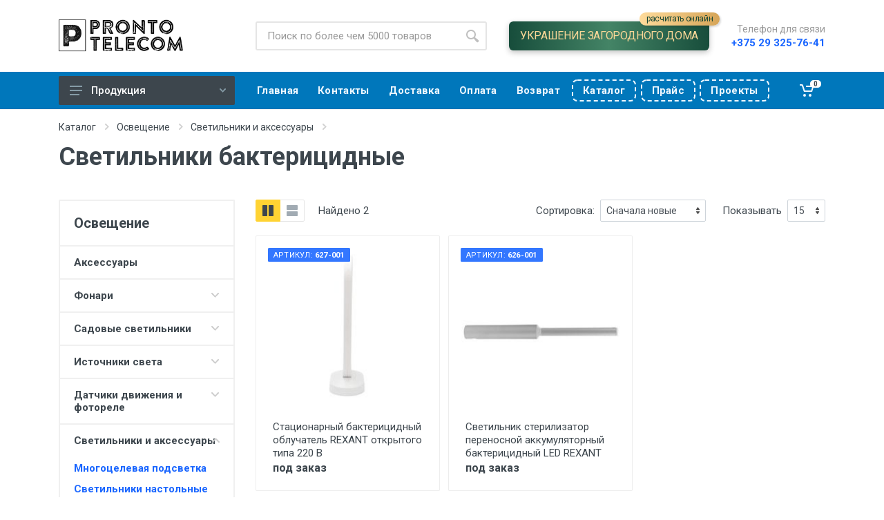

--- FILE ---
content_type: text/html; charset=UTF-8
request_url: https://pronto.by/catalog/svetotehnika-lighting/svetilniki-i-aksessuary/svetilniki-bakteritsidnye/
body_size: 11257
content:
<!doctype html>
<html lang="ru">
    <head>
        <meta charset="UTF-8">
<meta name="viewport" content="
    width=device-width,
    user-scalable=no,
    initial-scale=1,
    maximum-scale=1.0,
    minimum-scale=1.0">
<meta http-equiv="X-UA-Compatible" content="ie=edge">

<meta name="format-detection" content="telephone=no">

<meta name="canonical" content="https://pronto.by/catalog/svetotehnika-lighting/svetilniki-i-aksessuary/svetilniki-bakteritsidnye/" />
<meta name="keywords" content="" />
<meta name="description" content="" />
<title>Светильники бактерицидные | PRONTO.BY</title>
<meta name="robots" content="index,follow" />
<meta property="og:type" content="website" />
<meta property="twitter:card" content="summary" />

<link rel="icon" type="image/png" href="/assets/theme/images/logo-icon.png">

<link rel="stylesheet" href="//fonts.googleapis.com/css?family=Roboto:400,400i,500,500i,700,700i">

<link rel="stylesheet" href="/assets/theme/vendor/bootstrap-4.2.1/css/bootstrap.min.css">
<link rel="stylesheet" href="/assets/theme/vendor/owl-carousel-2.3.4/assets/owl.carousel.min.css">
<link rel="stylesheet" href="/assets/theme/css/style.css?cache=39">
<link rel="stylesheet" href="/assets/theme/css/custom.css?cache=44">

<script src="/assets/theme/vendor/jquery-3.3.1/jquery.min.js"></script>
<script src="/assets/theme/vendor/bootstrap-4.2.1/js/bootstrap.bundle.min.js"></script>
<script src="/assets/theme/vendor/owl-carousel-2.3.4/owl.carousel.min.js"></script>
<script src="/assets/theme/vendor/nouislider-12.1.0/nouislider.min.js"></script>
<script src="/assets/theme/js/number.js"></script>
<script src="/assets/theme/js/masker.js"></script>
<script src="/assets/theme/js/main.js?cache=1"></script>

<script src="/assets/theme/vendor/svg4everybody-2.1.9/svg4everybody.min.js"></script>
<script>svg4everybody();</script>

<link rel="stylesheet" href="/assets/theme/vendor/fontawesome-5.6.1/css/all.min.css"><!-- font - stroyka -->
<link rel="stylesheet" href="/assets/theme/fonts/stroyka/stroyka.css">

<base href="/">

<!-- Yandex.Metrika counter -->
<script type="text/javascript" >
    (function (m, e, t, r, i, k, a){ m[i]=m[i]||function(){ (m[i].a=m[i].a||[]).push(arguments) };
    m[i].l = 1 * new Date();
    k = e.createElement(t), a = e.getElementsByTagName(t)[0], k.async = 1, k.src = r, a.parentNode.insertBefore(k, a)
    })
    (window, document, "script", "https://mc.yandex.ru/metrika/tag.js", "ym");

    ym(98965207, "init", {
        clickmap: true,
        trackLinks: true,
        accurateTrackBounce: true,
        ecommerce: "dataLayer"
    });
</script>
<noscript><div><img src="https://mc.yandex.ru/watch/98965207" style="position:absolute; left:-9999px;" alt="" /></div></noscript>
<!-- /Yandex.Metrika counter -->
<!--old one: 85932713-->    <link rel="stylesheet" href="/assets/components/msearch2/css/web/default.css" type="text/css" />

	<script type="text/javascript">
		if (typeof mse2Config == "undefined") {mse2Config = {"cssUrl":"\/assets\/components\/msearch2\/css\/web\/","jsUrl":"\/assets\/components\/msearch2\/js\/web\/","actionUrl":"\/assets\/components\/msearch2\/action.php"};}
		if (typeof mse2FormConfig == "undefined") {mse2FormConfig = {};}
		mse2FormConfig["52be98212226a1fd17934741a70a09a5ad68da09"] = {"autocomplete":"results","queryVar":"query","minQuery":3,"pageId":3937};
	</script>
<link rel="stylesheet" href="/assets/components/minishop2/css/web/default.css?v=d667606381" type="text/css" />
<link rel="stylesheet" href="/assets/components/minishop2/css/web/lib/jquery.jgrowl.min.css" type="text/css" />
<script>miniShop2Config = {"close_all_message":"\u0437\u0430\u043a\u0440\u044b\u0442\u044c \u0432\u0441\u0435","cssUrl":"\/assets\/components\/minishop2\/css\/web\/","jsUrl":"\/assets\/components\/minishop2\/js\/web\/","actionUrl":"\/assets\/components\/minishop2\/action.php","ctx":"web","price_format":[2,"."," "],"price_format_no_zeros":true,"weight_format":[3,"."," "],"weight_format_no_zeros":true};</script>
<link rel="canonical" href="https://pronto.by/catalog/svetotehnika-lighting/svetilniki-i-aksessuary/svetilniki-bakteritsidnye/"/>

<script type="text/javascript">mse2Config = {"cssUrl":"\/assets\/components\/msearch2\/css\/web\/","jsUrl":"\/assets\/components\/msearch2\/js\/web\/","actionUrl":"\/assets\/components\/msearch2\/action.php","queryVar":"query","idVar":"id","filter_delimeter":"|","method_delimeter":":","values_delimeter":",","start_sort":"tv|remain:desc,ms|price:asc,ms|price:desc","start_limit":15,"start_page":1,"start_tpl":"","sort":"","limit":"","page":"","pageVar":"page","tpl":"","parentsVar":"parents","key":"a0c2adb798ccbd68be044102294f2d68f392764e","pageId":3937,"query":"","parents":"","aliases":[],"options":[],"mode":"","moreText":"\u0417\u0430\u0433\u0440\u0443\u0437\u0438\u0442\u044c \u0435\u0449\u0435"};</script>
</head>
<body>

<!-- mobile site__header -->
<header class="site__header d-lg-none">
    <div class="mobile-header mobile-header--sticky mobile-header--stuck">
        <div class="mobile-header__panel">
            <div class="container">
                <div class="mobile-header__body">
                    <button class="mobile-header__menu-button">
                        <svg width="18px" height="14px">
                            <use xlink:href="/assets/theme/images/sprite.svg#menu-18x14"></use>
                        </svg>
                    </button>

                    <a class="mobile-header__logo" href="/">
                        <img src="/assets/theme/images/logo-new.png" alt="PRONTO.BY" height="24px">
                    </a>

                    <div class="mobile-header__search">
                        <form data-key="52be98212226a1fd17934741a70a09a5ad68da09" action="catalog/svetotehnika-lighting/svetilniki-i-aksessuary/svetilniki-bakteritsidnye/" class="search__form msearch2" id="mse2_form">
    <input class="search__input" name="query" value=""
           placeholder="Поиск по более чем 5000 товаров"
           aria-label="Site search" type="text" autocomplete="off">
    <button class="search__button" type="submit">
        <svg width="20px" height="20px">
            <use xlink:href="/assets/theme/images/sprite.svg#search-20"></use>
        </svg>
    </button>
    <div class="search__border"></div>
</form>                    </div>
                    <div class="mobile-header__indicators">
                        <div class="indicator indicator--phone-number indicator--mobile d-sm-none">
                            <button class="indicator__button" style="position: relative;">
                                <a class="indicator__area" href="https://neon-night.ru/prontotelecom/" target="_blank">
                                    <img src="/assets/theme/images/x-bulb-64.png" alt="" style="width: 24px; filter: invert(1);">
                                </a>
                                <span style="
                                position: absolute;
  top: 40px;
  left: 10px;
  width: 100%;
  background: linear-gradient(to right, #fedb9b, #d6a558);
  width: 140px;
  border-radius: 12px;
  display: inline-block;
  height: 24px;
  font-size: 14px;
  line-height: 24px;
  text-transform: lowercase;
                                
                                "><b style="transform: rotate(90deg);display: inline-block;">↵</b> Украшение дома</span>
                            </button>
                        </div>
                        <div class="indicator indicator--phone-number indicator--mobile d-sm-none">
                            <button class="indicator__button">
                                <a class="indicator__area" href="tel:+375293257641" title="+375 29 325-76-41">
                                    <svg width="20px" height="20px">
                                        <use xlink:href="/assets/theme/images/sprite.svg#phone-20"></use>
                                    </svg>
                                </a>
                            </button>
                        </div>
                        <div class="indicator indicator--mobile-search indicator--mobile d-sm-none">
                            <button class="indicator__button">
                                <span class="indicator__area">
                                    <svg width="20px" height="20px">
                                        <use xlink:href="/assets/theme/images/sprite.svg#search-20"></use>
                                    </svg>
                                </span>
                            </button>
                        </div>
                        <div class="indicator msMiniCart">
    <a href="cart.html" class="indicator__button">
        <span class="indicator__area">
            <svg width="20px" height="20px">
                <use xlink:href="/assets/theme/images/sprite.svg#cart-20"></use>
            </svg>
            <div class="empty">
                <span class="indicator__value">0</span>
            </div>
            <div class="not_empty">
                <span class="indicator__value ms2_total_count">0</span>
            </div>
        </span>
    </a>
</div>                    </div>
                </div>
            </div>
        </div>
    </div>
</header><!-- mobile site__header / end -->

<!-- desktop site__header -->
<header class="site__header d-lg-block d-none">
    <div class="site-header">
        <div class="site-header__middle container">
            <div class="site-header__logo">
                <a href="/">
                    <img src="/assets/theme/images/logo-new.png" alt="PRONTO.BY" height="48px">
                </a>
            </div>
            <div class="site-header__search">
                <div class="search">
                    <form data-key="52be98212226a1fd17934741a70a09a5ad68da09" action="catalog/svetotehnika-lighting/svetilniki-i-aksessuary/svetilniki-bakteritsidnye/" class="search__form msearch2" id="mse2_form">
    <input class="search__input" name="query" value=""
           placeholder="Поиск по более чем 5000 товаров"
           aria-label="Site search" type="text" autocomplete="off">
    <button class="search__button" type="submit">
        <svg width="20px" height="20px">
            <use xlink:href="/assets/theme/images/sprite.svg#search-20"></use>
        </svg>
    </button>
    <div class="search__border"></div>
</form>                </div>
            </div>
            <div class="site-header__link">
                <a href="https://neon-night.ru/prontotelecom/" class="site-header__phone-link" target="_blank" style="
                    margin: 0 2rem; 
                    display: inline-block; 
                    line-height: 1;
                    border-radius: 0.4rem;
                    padding: 0.8rem 1rem;
                    
                    background: linear-gradient(to right, #174d3b, #448466, #174d3b);
                    font-size: 16px;
                    text-transform: uppercase;
                    letter-spacing: -0.35px;
                    color: #fad797;
                    font-weight: 100;
                    box-shadow: rgba(0, 0, 0, 0.24) 0px 3px 8px;
                    position: relative;
                ">
                    <b>Украшение загородного дома</b><br>
                    <small style="font-size: 93%;
                      position: absolute;
                      top: -13px;
                      right: -15px;
                      background: linear-gradient(to right, #fedb9b, #d6a558);
                      border-radius: 10px;
                      padding: 0.2rem 0.6rem 0.25rem;
                      box-shadow: rgba(0, 0, 0, 0.15) 1.95px 1.95px 2.6px;
                      text-transform: lowercase;
                      font-size: 12px;
                      #color: whitesmoke;
                      color: #134534;
                    ">расчитать онлайн</small>
                </a>
            </div>
            <div class="site-header__phone" style="margin-left: 0px;">
                <div class="site-header__phone-title">Телефон для связи</div>
                <div class="site-header__phone-number" style="font-size: 15px;"><a href="tel:+375293257641">+375 29 325-76-41</a></div>
            </div>
        </div>
        <div class="site-header__nav-panel">
            <div class="nav-panel">
                <div class="nav-panel__container container">
                    <div class="nav-panel__row">
                        <div class="nav-panel__departments">
                            <div class="departments" data-departments-fixed-by="">
                                <div class="departments__body">
                                    <div class="departments__links-wrapper">
                                        <ul class="departments__links"><li class="departments__item first"><a href="catalog/prazdnichnaya-svetotehnika/" >Праздничная светотехника</a></li><li class="departments__item active"><a href="catalog/svetotehnika-lighting/" >Освещение</a></li><li class="departments__item"><a href="catalog/tool/" >Инструмент</a></li><li class="departments__item"><a href="catalog/electrical-engineering/" >Электротехника</a></li><li class="departments__item"><a href="catalog/klimaticheskoe-oborudovanie/" >Климатехника</a></li><li class="departments__item"><a href="catalog/fasteners-and-hardware/" >Крепеж и метизы</a></li><li class="departments__item"><a href="catalog/safety/" >Безопасность</a></li><li class="departments__item"><a href="catalog/structured-cable-system-scs/" >Кабельные системы</a></li><li class="departments__item"><a href="catalog/vse-dlya-zhizni/" >Все для жизни</a></li><li class="departments__item last"><a href="catalog/audio-video-tv/" >Аудио - Видео - ТВ</a></li></ul>                                    </div>
                                </div>
                                <button class="departments__button">
                                    <svg class="departments__button-icon" width="18px" height="14px">
                                        <use xlink:href="/assets/theme/images/sprite.svg#menu-18x14"></use>
                                    </svg>
                                    Продукция
                                    <svg class="departments__button-arrow" width="9px" height="6px">
                                        <use xlink:href="/assets/theme/images/sprite.svg#arrow-rounded-down-9x6"></use>
                                    </svg>
                                </button>
                            </div>
                        </div>

                        <div class="nav-panel__nav-links nav-links">
                            <ul class="nav-links__list"><li  class="nav-links__item first"><a href="/" ><span>Главная</span></a></li><li  class="nav-links__item"><a href="contacts.html" ><span>Контакты</span></a></li><li  class="nav-links__item"><a href="delivery.html" ><span>Доставка</span></a></li><li  class="nav-links__item"><a href="buyer/payment.html" ><span>Оплата</span></a></li><li  class="nav-links__item"><a href="buyer/returns.html" ><span>Возврат</span></a></li><li  class="nav-links__item"><a href="/assets/uploads/Neon-Night-Catalog-2026.pdf" target="_blank" class="mobile-links__item-link special"><span>Каталог</span></a></li><li  class="nav-links__item"><a href="assets/uploads/Neon-Night-20251119.xlsx" target="_blank" class="mobile-links__item-link special"><span>Прайс</span></a></li><li  class="nav-links__item last"><a href="assets/uploads/projects-for-homes.pdf" target="_blank" class="mobile-links__item-link special"><span>Проекты</span></a></li></ul>                        </div>
                        <div class="nav-panel__indicators">
                            <div class="indicator msMiniCart">
    <a href="cart.html" class="indicator__button">
        <span class="indicator__area">
            <svg width="20px" height="20px">
                <use xlink:href="/assets/theme/images/sprite.svg#cart-20"></use>
            </svg>
            <div class="empty">
                <span class="indicator__value">0</span>
            </div>
            <div class="not_empty">
                <span class="indicator__value ms2_total_count">0</span>
            </div>
        </span>
    </a>
</div>                        </div>
                    </div>
                </div>
            </div>
        </div>
    </div>
</header>

<!-- mobilemenu -->
<div class="mobilemenu">
    <div class="mobilemenu__backdrop"></div>
    <div class="mobilemenu__body">
        <div class="mobilemenu__header">
            <div class="mobilemenu__title">Навигация</div>
            <button type="button" class="mobilemenu__close">
                <svg width="20px" height="20px"><use xlink:href="/assets/theme/images/sprite.svg#cross-20"></use></svg>
            </button>
        </div>
        <div class="mobilemenu__content">
            <ul class="mobile-links mobile-links--level--0" data-collapse data-collapse-opened-class="mobile-links__item--open"><li class="mobile-links__item first" >
                    <div class="mobile-links__item-title">
                        <a href="/"  class="mobile-links__item-link"><span>Главная<span></a>
                        
                    </div>
                    
                </li><li class="mobile-links__item active" data-collapse-item>
                    <div class="mobile-links__item-title">
                        <a href="catalog/"  class="mobile-links__item-link"><span>Каталог<span></a>
                        
                        <button class="mobile-links__item-toggle" type="button" data-collapse-trigger>
                            <svg class="mobile-links__item-arrow" width="12px" height="7px">
                                <use xlink:href="/assets/theme/images/sprite.svg#arrow-rounded-down-12x7"></use>
                            </svg>
                        </button>
                        
                    </div>
                    
                </li><li class="mobile-links__item" >
                    <div class="mobile-links__item-title">
                        <a href="contacts.html"  class="mobile-links__item-link"><span>Контакты<span></a>
                        
                    </div>
                    
                </li><li class="mobile-links__item" >
                    <div class="mobile-links__item-title">
                        <a href="cart.html"  class="mobile-links__item-link"><span>Корзина<span></a>
                        
                    </div>
                    
                </li><li class="mobile-links__item" >
                    <div class="mobile-links__item-title">
                        <a href="checkout.html"  class="mobile-links__item-link"><span>Заказ<span></a>
                        
                    </div>
                    
                </li><li class="mobile-links__item" >
                    <div class="mobile-links__item-title">
                        <a href="delivery.html"  class="mobile-links__item-link"><span>Доставка<span></a>
                        
                    </div>
                    
                </li><li class="mobile-links__item" >
                    <div class="mobile-links__item-title">
                        <a href="buyer/payment.html"  class="mobile-links__item-link"><span>Оплата<span></a>
                        
                    </div>
                    
                </li><li class="mobile-links__item" >
                    <div class="mobile-links__item-title">
                        <a href="buyer/returns.html"  class="mobile-links__item-link"><span>Возврат<span></a>
                        
                    </div>
                    
                </li><li class="mobile-links__item" >
                    <div class="mobile-links__item-title">
                        <a href="/assets/uploads/Neon-Night-Catalog-2026.pdf" target="_blank" class="mobile-links__item-link special" class="mobile-links__item-link"><span>Каталог<span></a>
                        
                    </div>
                    
                </li><li class="mobile-links__item" >
                    <div class="mobile-links__item-title">
                        <a href="assets/uploads/Neon-Night-20251119.xlsx" target="_blank" class="mobile-links__item-link special" class="mobile-links__item-link"><span>Прайс<span></a>
                        
                    </div>
                    
                </li><li class="mobile-links__item last" >
                    <div class="mobile-links__item-title">
                        <a href="assets/uploads/projects-for-homes.pdf" target="_blank" class="mobile-links__item-link special" class="mobile-links__item-link"><span>Проекты<span></a>
                        
                    </div>
                    
                </li></ul>        </div>
    </div>
</div><!-- mobilemenu / end -->

<div class="site">
    

    <div class="page-header">
    <div class="page-header__container container">
        <div class="page-header__breadcrumb">
            <nav aria-label="breadcrumb">
                <ol class="breadcrumb"><li class="breadcrumb-item">
                            <a href="catalog/">Каталог</a>
                            <svg class="breadcrumb-arrow" width="6px" height="9px">
                                <use xlink:href="/assets/theme/images/sprite.svg#arrow-rounded-right-6x9"></use>
                            </svg>
                        </li>
<li class="breadcrumb-item">
                            <a href="catalog/svetotehnika-lighting/">Освещение</a>
                            <svg class="breadcrumb-arrow" width="6px" height="9px">
                                <use xlink:href="/assets/theme/images/sprite.svg#arrow-rounded-right-6x9"></use>
                            </svg>
                        </li>
<li class="breadcrumb-item">
                            <a href="catalog/svetotehnika-lighting/svetilniki-i-aksessuary/">Светильники и аксессуары</a>
                            <svg class="breadcrumb-arrow" width="6px" height="9px">
                                <use xlink:href="/assets/theme/images/sprite.svg#arrow-rounded-right-6x9"></use>
                            </svg>
                        </li></ol>            </nav>
        </div>
        
            <div class="page-header__title">
                <h1>Светильники бактерицидные</h1>
            </div>
        
    </div>
</div>

    
    
    <div class="container">
        

<div class="shop-layout shop-layout--sidebar--start" id="mse2_mfilter">
    <div class="shop-layout__sidebar">

            <div class="block block-sidebar">
                <div class="block-sidebar__item">
                                            <div class="widget-filters widget" data-collapse data-collapse-opened-class="filter--opened" style="border-bottom: 0; padding-bottom: 0;">

                            <h4 class="widget__title">Освещение</h4>

                            <div class="widget-filters__list">
    <div class="widget-filters__item pb-0 pt-0" style="border-bottom: 0; border-top: 0;">
        <div class="widget-filters__list">
            <div class="widget-filters__item">
                        <div class="filter">
                            <button type="button" class="filter__title">
                                <a href="catalog/svetotehnika-lighting/aksessuary/" style="color: #3d464d;">Аксессуары</a>
                            </button>
                        </div>
                    </div><div class="widget-filters__item">
                        <div class="filter" data-collapse-item id="row_3842">
                            <button type="button" class="filter__title" data-collapse-trigger>
                                <a href="catalog/svetotehnika-lighting/fonari/" style="color: #3d464d;">Фонари</a>
                                <svg class="filter__arrow" width="12px" height="7px">
                                    <use xlink:href="/assets/theme/images/sprite.svg#arrow-rounded-down-12x7"></use>
                                </svg>
                            </button>
                            <div class="filter__body" data-collapse-content>
                                <div class="filter__container">
                                    <div class="filter-list">
                                        <div><a class="filter__title" style="color: #1a66ff;" href="catalog/svetotehnika-lighting/fonari/ekstrennoe-osveshchenie/">Экстренное освещение</a></div><div><a class="filter__title" style="color: #1a66ff;" href="catalog/svetotehnika-lighting/fonari/prozhektornye-fonari/">Прожекторные фонари</a></div><div><a class="filter__title" style="color: #1a66ff;" href="catalog/svetotehnika-lighting/fonari/turisticheskie/">Туристические</a></div><div><a class="filter__title" style="color: #1a66ff;" href="catalog/svetotehnika-lighting/fonari/podsvetka-pushlayty/">Подсветка, пушлайты</a></div><div><a class="filter__title" style="color: #1a66ff;" href="catalog/svetotehnika-lighting/fonari/nalobnye/">Налобные</a></div><div><a class="filter__title" style="color: #1a66ff;" href="catalog/svetotehnika-lighting/fonari/avtomobilnye/">Автомобильные</a></div><div><a class="filter__title" style="color: #1a66ff;" href="catalog/svetotehnika-lighting/fonari/universalnye/">Универсальные</a></div><div><a class="filter__title" style="color: #1a66ff;" href="catalog/svetotehnika-lighting/fonari/rabochie/">Рабочие</a></div>
                                    </div>
                                </div>
                            </div>
                        </div>
                    </div><div class="widget-filters__item">
                        <div class="filter" data-collapse-item id="row_3853">
                            <button type="button" class="filter__title" data-collapse-trigger>
                                <a href="catalog/svetotehnika-lighting/sadovye-svetilniki/" style="color: #3d464d;">Садовые светильники</a>
                                <svg class="filter__arrow" width="12px" height="7px">
                                    <use xlink:href="/assets/theme/images/sprite.svg#arrow-rounded-down-12x7"></use>
                                </svg>
                            </button>
                            <div class="filter__body" data-collapse-content>
                                <div class="filter__container">
                                    <div class="filter-list">
                                        <div><a class="filter__title" style="color: #1a66ff;" href="catalog/svetotehnika-lighting/sadovye-svetilniki/kaskady-i-podvesnye-svetilniki/">Каскады и подвесные светильники</a></div><div><a class="filter__title" style="color: #1a66ff;" href="catalog/svetotehnika-lighting/sadovye-svetilniki/gazonnye-i-gruntovye-svetilniki/">Газонные и грунтовые светильники</a></div><div><a class="filter__title" style="color: #1a66ff;" href="catalog/svetotehnika-lighting/sadovye-svetilniki/prozhektory-i-nastennye-svetilniki/">Прожекторы и настенные светильники</a></div>
                                    </div>
                                </div>
                            </div>
                        </div>
                    </div><div class="widget-filters__item">
                        <div class="filter" data-collapse-item id="row_3857">
                            <button type="button" class="filter__title" data-collapse-trigger>
                                <a href="catalog/svetotehnika-lighting/istochniki-sveta/" style="color: #3d464d;">Источники света</a>
                                <svg class="filter__arrow" width="12px" height="7px">
                                    <use xlink:href="/assets/theme/images/sprite.svg#arrow-rounded-down-12x7"></use>
                                </svg>
                            </button>
                            <div class="filter__body" data-collapse-content>
                                <div class="filter__container">
                                    <div class="filter-list">
                                        <div><a class="filter__title" style="color: #1a66ff;" href="catalog/svetotehnika-lighting/istochniki-sveta/prozhektor-svetodiodnyy/">Прожектор светодиодный</a></div><div><a class="filter__title" style="color: #1a66ff;" href="catalog/svetotehnika-lighting/istochniki-sveta/panel-svetodiodnaya/">Панель светодиодная</a></div><div><a class="filter__title" style="color: #1a66ff;" href="catalog/svetotehnika-lighting/istochniki-sveta/svetilnik-svetodiodnyy/">Светильник светодиодный</a></div><div><a class="filter__title" style="color: #1a66ff;" href="catalog/svetotehnika-lighting/istochniki-sveta/svetilnik-ulichnyy-konsolnyy/">Светильник уличный консольный</a></div><div><a class="filter__title" style="color: #1a66ff;" href="catalog/svetotehnika-lighting/istochniki-sveta/nochniki/">Ночники</a></div><div><a class="filter__title" style="color: #1a66ff;" href="catalog/svetotehnika-lighting/istochniki-sveta/lampa-filamentnaya/">Лампа филаментная</a></div><div><a class="filter__title" style="color: #1a66ff;" href="catalog/svetotehnika-lighting/istochniki-sveta/lampa-svetodiodnaya-upakovka-po-3-shtuki/">Лампа светодиодная упаковка по штуки</a></div><div><a class="filter__title" style="color: #1a66ff;" href="catalog/svetotehnika-lighting/istochniki-sveta/aksessuary/">Аксессуары</a></div><div><a class="filter__title" style="color: #1a66ff;" href="catalog/svetotehnika-lighting/istochniki-sveta/lampa-svetodiodnaya/">Лампа светодиодная</a></div>
                                    </div>
                                </div>
                            </div>
                        </div>
                    </div><div class="widget-filters__item">
                        <div class="filter" data-collapse-item id="row_3909">
                            <button type="button" class="filter__title" data-collapse-trigger>
                                <a href="catalog/svetotehnika-lighting/datchiki-dvizheniya-i-fotorele/" style="color: #3d464d;">Датчики движения и фотореле</a>
                                <svg class="filter__arrow" width="12px" height="7px">
                                    <use xlink:href="/assets/theme/images/sprite.svg#arrow-rounded-down-12x7"></use>
                                </svg>
                            </button>
                            <div class="filter__body" data-collapse-content>
                                <div class="filter__container">
                                    <div class="filter-list">
                                        <div><a class="filter__title" style="color: #1a66ff;" href="catalog/svetotehnika-lighting/datchiki-dvizheniya-i-fotorele/datchiki-mikrovolnovye/">Датчики микроволновые</a></div><div><a class="filter__title" style="color: #1a66ff;" href="catalog/svetotehnika-lighting/datchiki-dvizheniya-i-fotorele/fotorele/">Фотореле</a></div><div><a class="filter__title" style="color: #1a66ff;" href="catalog/svetotehnika-lighting/datchiki-dvizheniya-i-fotorele/datchiki-infrakrasnye/">Датчики инфракрасные</a></div>
                                    </div>
                                </div>
                            </div>
                        </div>
                    </div><div class="widget-filters__item">
                        <div class="filter filter--opened" data-collapse-item id="row_3913">
                            <button type="button" class="filter__title" data-collapse-trigger>
                                <a href="catalog/svetotehnika-lighting/svetilniki-i-aksessuary/" style="color: #3d464d;">Светильники и аксессуары</a>
                                <svg class="filter__arrow" width="12px" height="7px">
                                    <use xlink:href="/assets/theme/images/sprite.svg#arrow-rounded-down-12x7"></use>
                                </svg>
                            </button>
                            <div class="filter__body" data-collapse-content>
                                <div class="filter__container">
                                    <div class="filter-list">
                                        <div><a class="filter__title" style="color: #1a66ff;" href="catalog/svetotehnika-lighting/svetilniki-i-aksessuary/mnogotselevaya-podsvetka/">Многоцелевая подсветка</a></div><div><a class="filter__title" style="color: #1a66ff;" href="catalog/svetotehnika-lighting/svetilniki-i-aksessuary/svetilniki-nastolnye/">Светильники настольные</a></div><div><a class="filter__title" style="color: #1a66ff;" href="catalog/svetotehnika-lighting/svetilniki-i-aksessuary/svetilniki-nastenno-potolochnye/">Светильники настенно-потолочные</a></div><div><a class="filter__title" style="color: #1a66ff;" href="catalog/svetotehnika-lighting/svetilniki-i-aksessuary/komplektuyushchie/">Комплектующие</a></div><div><a class="filter__title" style="color: #1a66ff;" href="catalog/svetotehnika-lighting/svetilniki-i-aksessuary/svetilniki-trekovye-i-shinoprovod/">Светильники трековые и шинопровод</a></div><div><a class="filter__title" style="color: #1a66ff;" href="catalog/svetotehnika-lighting/svetilniki-i-aksessuary/seriya-macrolight-dlya-ispolzovaniya-vnutri-i-vne-zdaniy-dlya-vlazhnyh-pomeshcheniy/">Серия macrolight для использования внутри и вне зданий, для влажных помещений</a></div><div><a class="filter__title" style="color: #1a66ff;" href="catalog/svetotehnika-lighting/svetilniki-i-aksessuary/daunlayty-i-tochechnye-svetilniki/">Даунлайты и точечные светильники</a></div><div><a class="filter__title" style="color: #1a66ff;" href="catalog/svetotehnika-lighting/svetilniki-i-aksessuary/svetilniki-dlya-rasteniy/">Светильники для растений</a></div><div><a class="filter__title" style="color: inherit; text-decoration: underline;" href="catalog/svetotehnika-lighting/svetilniki-i-aksessuary/svetilniki-bakteritsidnye/">Светильники бактерицидные</a></div>
                                    </div>
                                </div>
                            </div>
                        </div>
                    </div><div class="widget-filters__item">
                        <div class="filter" data-collapse-item id="row_3808">
                            <button type="button" class="filter__title" data-collapse-trigger>
                                <a href="catalog/svetotehnika-lighting/svetodiodnye-lenty/" style="color: #3d464d;">Светодиодные ленты</a>
                                <svg class="filter__arrow" width="12px" height="7px">
                                    <use xlink:href="/assets/theme/images/sprite.svg#arrow-rounded-down-12x7"></use>
                                </svg>
                            </button>
                            <div class="filter__body" data-collapse-content>
                                <div class="filter__container">
                                    <div class="filter-list">
                                        <div><a class="filter__title" style="color: #1a66ff;" href="catalog/svetotehnika-lighting/svetodiodnye-lenty/lenta-5-volt/">Лента вольт</a></div><div><a class="filter__title" style="color: #1a66ff;" href="catalog/svetotehnika-lighting/svetodiodnye-lenty/bloki-pitaniya/">Блоки питания</a></div><div><a class="filter__title" style="color: #1a66ff;" href="catalog/svetotehnika-lighting/svetodiodnye-lenty/lenta-12-volt/">Лента вольт</a></div><div><a class="filter__title" style="color: #1a66ff;" href="catalog/svetotehnika-lighting/svetodiodnye-lenty/lenta-24-volt/">Лента вольт</a></div><div><a class="filter__title" style="color: #1a66ff;" href="catalog/svetotehnika-lighting/svetodiodnye-lenty/lenta-220-volt/">Лента вольт</a></div><div><a class="filter__title" style="color: #1a66ff;" href="catalog/svetotehnika-lighting/svetodiodnye-lenty/aksessuary-dlya-lenty-220-volt/">Аксессуары для ленты вольт</a></div><div><a class="filter__title" style="color: #1a66ff;" href="catalog/svetotehnika-lighting/svetodiodnye-lenty/alyuminievyy-profil/">Алюминиевый профиль</a></div><div><a class="filter__title" style="color: #1a66ff;" href="catalog/svetotehnika-lighting/svetodiodnye-lenty/gotovye-nabory-led-lenta-i-bp/">Готовые наборы led лента и бп</a></div>
                                    </div>
                                </div>
                            </div>
                        </div>
                    </div>        </div>
    </div>
</div>                        </div>
                                    </div>














                <!--                     <div class="block-sidebar__item">
                        <div class="widget-filters widget" data-collapse data-collapse-opened-class="filter--opened" style="padding-bottom: 0;">
                            <h4 class="widget__title">Другие категории</h4>
                            <div class="widget-filters__list">
        <div class="widget-filters__item pb-0" style="border-bottom: 0;">
            <h5 class="widget__title mb-2" style="color: #0077bb; font-size: 1rem;"><a href="catalog/prazdnichnaya-svetotehnika/" style="font-weight: normal;">Праздничная светотехника</a></h5>
        </div>
    </div>
<div class="widget-filters__list">
        <div class="widget-filters__item pb-0" style="border-bottom: 0;">
            <h5 class="widget__title mb-2" style="color: #0077bb; font-size: 1rem;"><a href="catalog/tool/" style="font-weight: normal;">Инструмент</a></h5>
        </div>
    </div>
<div class="widget-filters__list">
        <div class="widget-filters__item pb-0" style="border-bottom: 0;">
            <h5 class="widget__title mb-2" style="color: #0077bb; font-size: 1rem;"><a href="catalog/electrical-engineering/" style="font-weight: normal;">Электротехника</a></h5>
        </div>
    </div>
<div class="widget-filters__list">
        <div class="widget-filters__item pb-0" style="border-bottom: 0;">
            <h5 class="widget__title mb-2" style="color: #0077bb; font-size: 1rem;"><a href="catalog/klimaticheskoe-oborudovanie/" style="font-weight: normal;">Климатехника</a></h5>
        </div>
    </div>
<div class="widget-filters__list">
        <div class="widget-filters__item pb-0" style="border-bottom: 0;">
            <h5 class="widget__title mb-2" style="color: #0077bb; font-size: 1rem;"><a href="catalog/fasteners-and-hardware/" style="font-weight: normal;">Крепеж и метизы</a></h5>
        </div>
    </div>
<div class="widget-filters__list">
        <div class="widget-filters__item pb-0" style="border-bottom: 0;">
            <h5 class="widget__title mb-2" style="color: #0077bb; font-size: 1rem;"><a href="catalog/safety/" style="font-weight: normal;">Безопасность</a></h5>
        </div>
    </div>
<div class="widget-filters__list">
        <div class="widget-filters__item pb-0" style="border-bottom: 0;">
            <h5 class="widget__title mb-2" style="color: #0077bb; font-size: 1rem;"><a href="catalog/structured-cable-system-scs/" style="font-weight: normal;">Кабельные системы</a></h5>
        </div>
    </div>
<div class="widget-filters__list">
        <div class="widget-filters__item pb-0" style="border-bottom: 0;">
            <h5 class="widget__title mb-2" style="color: #0077bb; font-size: 1rem;"><a href="catalog/vse-dlya-zhizni/" style="font-weight: normal;">Все для жизни</a></h5>
        </div>
    </div>
<div class="widget-filters__list">
        <div class="widget-filters__item pb-0" style="border-bottom: 0;">
            <h5 class="widget__title mb-2" style="color: #0077bb; font-size: 1rem;"><a href="catalog/audio-video-tv/" style="font-weight: normal;">Аудио - Видео - ТВ</a></h5>
        </div>
    </div>                        </div>
                    </div>
                 -->
            </div>

    </div>
    <div class="shop-layout__content">
        <div class="block">
            <div class="products-view">
                <div class="products-view__options">
                    <div class="view-options">
                        <div class="view-options__layout mobile-hidden">
                            <div class="layout-switcher">
                                <div class="layout-switcher__list">
                                    <button data-layout="grid-3-sidebar" data-with-features="false" type="button" class="layout-switcher__button layout-switcher__button--active">
                                        <svg width="16px" height="16px">
                                            <use xlink:href="/assets/theme/images/sprite.svg#layout-grid-with-details-16x16"></use>
                                        </svg>
                                    </button>
                                    <button data-layout="list" data-with-features="false" title="List" type="button" class="layout-switcher__button">
                                        <svg width="16px" height="16px">
                                            <use xlink:href="/assets/theme/images/sprite.svg#layout-list-16x16"></use>
                                        </svg>
                                    </button>
                                </div>
                            </div>
                        </div>
                        <div class="view-options__legend">Найдено <span id="mse2_total">2</span></div>
                        <div class="view-options__divider"></div>



                        <div class="view-options__control">
                            <label for="mse2_sort">Сортировка:</label>
                            <div>
                                <select class="form-control form-control-sm selectpicker" id="mse2_sort">
                                    <option class="sort"
                                            data-sort="ms_product|publishedon"
                                            value="desc">Сначала новые</option>
                                    <option class="sort" data-sort="price" value="asc">Сначала дешевые</option>
                                    <option class="sort" data-sort="price" value="desc">Сначала дорогие</option>
                                </select>
                            </div>
                        </div>
                        <div class="view-options__control">
                            <label for="mse2_limit">Показывать</label>
                            <div>
                                <select class="form-control form-control-sm" name="mse_limit" id="mse2_limit">
                                                                            <option value="15" selected>15</option>
                                                                            <option value="30">30</option>
                                                                            <option value="60">60</option>
                                                                            <option value="120">120</option>
                                                                    </select>
                            </div>
                        </div>
                    </div>
                    <!--
                    <div class="view-options">
                        <div class="view-options__layout">
                            <form action="catalog/svetotehnika-lighting/svetilniki-i-aksessuary/svetilniki-bakteritsidnye/" method="post" id="mse2_filters">
                                <div class="widget-filters__item">
    <div class="filter filter--opened" data-collapse-item id="mse2_tv|remain">
        <button type="button" class="filter__title" data-collapse-trigger>
            remain            <svg class="filter__arrow" width="12px" height="7px">
                <use xlink:href="/assets/theme/images/sprite.svg#arrow-rounded-down-12x7"></use>
            </svg>
        </button>
        <div class="filter__body" data-collapse-content>
            <div class="filter__container">
                <div class="filter-list">
                    <label for="mse2_tv|remain_0" class="">
    <input type="checkbox" name="tv|remain" id="mse2_tv|remain_0" value="0"  />
    <span>Нет</span>&nbsp;<sup>2</sup>
</label><br/>                </div>
            </div>
        </div>
    </div>
</div>                            </form>
                        </div>
                    </div>
                    -->
                </div>
                <div class="products-view__list products-list" data-layout="grid-3-sidebar" data-with-features="false">
                    <div class="products-list__body" id="mse2_results">
                        <div class="products-list__item">
    <div class="product-card">

        
        <div class="product-card__badges-list">
            
                <div class="product-card__badge product-card__badge--new">Артикул: <b>627-001</b></div>
            


        </div>

        <div class="product-card__image">

            <a href="catalog/product/627-001.html">
                                    <img src="/assets/images/products/6407/card/d-627-001-base.jpg" class="mw-100 w-100" alt="Стационарный бактерицидный облучатель REXANT открытого типа 220 В" title="Стационарный бактерицидный облучатель REXANT открытого типа 220 В" itemprop="image"/>
                

            </a>
        </div>

        <div class="product-card__info">
            <div class="product-card__name">
                <a href="catalog/product/627-001.html">Стационарный бактерицидный облучатель REXANT открытого типа 220 В</a>
            </div>
        </div>
        <div class="product-card__actions">
            <form class="ms2_form" method="post">
                <input type="hidden" name="id" value="6407"/>
                <input type="hidden" name="count" value="1">



                                                    <div class="product-card__prices mt-1">под заказ</div>
                            </form>
        </div>
    </div>
</div>
<div class="products-list__item">
    <div class="product-card">

        
        <div class="product-card__badges-list">
            
                <div class="product-card__badge product-card__badge--new">Артикул: <b>626-001</b></div>
            


        </div>

        <div class="product-card__image">

            <a href="catalog/product/626-001.html">
                                    <img src="/assets/images/products/496/card/d-626-001-base.jpg" class="mw-100 w-100" alt="Светильник стерилизатор переносной аккумуляторный бактерицидный LED REXANT" title="Светильник стерилизатор переносной аккумуляторный бактерицидный LED REXANT" itemprop="image"/>
                

            </a>
        </div>

        <div class="product-card__info">
            <div class="product-card__name">
                <a href="catalog/product/626-001.html">Светильник стерилизатор переносной аккумуляторный бактерицидный LED REXANT</a>
            </div>
        </div>
        <div class="product-card__actions">
            <form class="ms2_form" method="post">
                <input type="hidden" name="id" value="496"/>
                <input type="hidden" name="count" value="1">



                                                    <div class="product-card__prices mt-1">под заказ</div>
                            </form>
        </div>
    </div>
</div>
                    </div>
                </div>
                <div class="products-view__pagination mse2_pagination">
                    <ul class="pagination justify-content-center"></ul>                </div>
            </div>
        </div>
    </div>
</div>    </div>


</div>

<!-- site__footer -->
<footer class="site__footer">
    <div class="site-footer">
        <div class="container">
            <div class="site-footer__widgets">
                <div class="row">
                    <div class="col-12 col-md-6 col-lg-4">
                        <div class="site-footer__widget footer-contacts">
                            <h5 class="footer-contacts__title">О компании</h5>
                            <div class="footer-contacts__text"><p>Интернет-магазин электротехники, светотехники и кабельно-проводниковой продукции.</p>
<p>Обработка заказов Пн-Пт с 9:00 до 18:00.<br />Cб, Вс &ndash; выходные.</p></div>
                            <ul class="footer-contacts__contacts">
                                <li><i class="footer-contacts__icon far fa-map"></i> ул. Ольшевского, 10, офис 311</li>
                                <li><i class="footer-contacts__icon far fa-flag"></i> 220073, г. Минск, Беларусь</li>
                                <li><i class="footer-contacts__icon far fa-envelope"></i> <a href="mailto:info@pronto.by">info@pronto.by</a>, <i class="footer-contacts__icon fas fa-mobile-alt"></i> 8 (029) 325-76-41</li>
                            </ul>
                        </div>
                    </div>
                    <div class="col-12 col-md-12 col-lg-6">
                        <div class="site-footer__widget footer-newsletter">
                            <h5 class="footer-newsletter__title">Реквизиты и адреса</h5>
                            <div class="footer-newsletter__text">
                                ООО «ПронтоТелеком», УНН <b>191528180</b>, ОКПО <b>379772445000</b><br>
                                <small>Свидетельство <b>№0157530</b> выдано Мингорисполкомом 26.06.2019.<br>
                                Регистрационный номер в Торговом реестре <b>№379768</b> от 27.04.2017.</small><br>
                                <small><b>Управляющий ИП Шубаркин Денис Петрович</b>, действует на основании Устава.</small>
                            </div>
                            <!--<div class="footer-newsletter__text">-->
                            <!--    р/с <b>BY47MTBK30120001093300064312</b>, БИК <b>MTBKBY22</b><br>-->
                            <!--    <em>в ЗАО «МТБанк», г.Минск, ул. Толстого, 10</em>.-->
                            <!--</div>-->
                        </div>
                    </div>
                    <div class="col-6 col-md-3 col-lg-2">
                        <div class="site-footer__widget footer-links">
                            <h5 class="footer-links__title">Телефоны</h5>
                            <ul class="footer-links__list">
                                <li class="footer-links__item"><a href="tel:+375173685160" class="footer-links__link">+375 17 368-51-60</a></li>
                                <li class="footer-links__item"><a href="tel:+375173686999" class="footer-links__link">+375 17 368-69-99</a></li>
                                <li class="footer-links__item"><a href="tel:+375173680431" class="footer-links__link">+375 17 368-04-31</a></li>
                                <li class="footer-links__item"><a href="tel:+375173683599" class="footer-links__link">+375 17 368-35-99</a></li>
                                <li class="footer-links__item"><a href="tel:+375173684410" class="footer-links__link">+375 17 368-44-10</a></li>
                            </ul>
                        </div>
                    </div>
                    <div class="footer-newsletter__text">
                        <img style="width: 96%; margin-top: 2rem;" src="/assets/theme/images/systems/line-color+erip.svg" alt="Логотипы платежных систем">
                    </div>
                </div>
            </div>
            <div class="site-footer__bottom">
                <div class="site-footer__copyright">
                    &copy; 2026. ООО "Пронто Телеком".
                    <a href="privacy-policy">Политика конфиденциальности</a>
                </div>
                <div class="site-footer__payments">
                    <a target="_blank" href="https://alroniks.com?rel=pronto">Разработка сайта – Alroniks Technologies</a>
                </div>
            </div>
        </div>
    </div>
</footer><!-- site__footer / end -->

<script src="/assets/components/msearch2/js/web/default.js"></script>

	<script type="text/javascript">
		if ($("form.msearch2").length) {
			mSearch2.Form.initialize("form.msearch2");
		}
	</script>
<script src="/assets/components/minishop2/js/web/default.js?v=d667606381"></script>
<script src="/assets/components/minishop2/js/web/lib/jquery.jgrowl.min.js"></script>
<script src="/assets/components/minishop2/js/web/message_settings.js"></script>

<script type="text/javascript">
    if ($("#mse2_mfilter").length) {
        if (window.location.hash != "" && mSearch2.Hash.oldbrowser()) {
            var uri = window.location.hash.replace("#", "?");
            window.location.href = document.location.pathname + uri;
        }
        else {
            mSearch2.initialize("body");
        }
    }
    </script>
</body>
</html>

--- FILE ---
content_type: text/css
request_url: https://pronto.by/assets/theme/css/style.css?cache=39
body_size: 32539
content:
@keyframes a{0%{transform:rotate(0deg)}to{transform:rotate(1turn)}}body,html{height:100%}body{font-family:Roboto,"sans-serif";font-size:16px;font-weight:400;line-height:1.5;background:#fff;color:#3d464d;text-align:left;-webkit-backface-visibility:hidden;backface-visibility:hidden;overflow-y:scroll}a,a:hover{color:#1a66ff}a:hover{text-decoration:none}label{margin-bottom:.25rem}h1{font-size:36px}h1,h2{font-weight:700}h2{font-size:32px}h3{font-size:28px}h3,h4{font-weight:700}h4{font-size:24px}h5{font-size:20px}h5,h6{font-weight:700}h6{font-size:16px}.document{border:2px solid #f0f0f0;border-radius:2px;padding:85px 200px 120px}.document__header{text-align:center;margin-bottom:80px}.document__subtitle{margin-top:12px;font-size:14px;line-height:22px;color:#999}@media (max-width:1199px){.document{padding:75px 110px 110px}.document__header{margin-bottom:60px}}@media (max-width:991px){.document{padding:45px 35px 90px}.document__header{margin-bottom:40px}}@media (max-width:767px){.document{padding:35px 30px 80px}.document__header{margin-bottom:30px}.document__subtitle{margin-top:6px}}@media (max-width:575px){.document{padding:26px 20px 40px}.document__header{text-align:left}}.fake-svg-icon{font-family:stroyka!important;speak:none;font-style:normal;font-weight:400;font-variant:normal;text-transform:none;line-height:1;-webkit-font-smoothing:antialiased;-moz-osx-font-smoothing:grayscale;display:none;vertical-align:top}.fake-svg-icon--wishlist-16{width:16px;height:16px;font-size:16px}.fake-svg-icon--wishlist-16:before{content:"\e904"}.fake-svg-icon--compare-16{width:16px;height:16px;font-size:16px}.fake-svg-icon--compare-16:before{content:"\e901"}.page-header__container{padding-bottom:32px}.page-header__breadcrumb{padding-top:16px}.page-header__title{padding-top:12px}.site{min-height:100%;display:-ms-flexbox;display:flex;-ms-flex-direction:column;flex-direction:column}.site__header{-ms-flex-negative:0;flex-shrink:0}.site__body{-ms-flex-positive:1;flex-grow:1}.site__footer{-ms-flex-negative:0;flex-shrink:0}.alert{border:none;border-radius:2px;font-size:15px;line-height:20px;padding:.75rem 1rem}.alert a{box-decoration-break:clone;-webkit-box-decoration-break:clone;color:currentColor;background:hsla(0,0%,100%,.5);border-radius:1.5px;padding:0 3px}.alert a:hover{background:hsla(0,0%,100%,.85)}.alert a:active{background:hsla(0,0%,100%,.5)}.alert-primary{background:#b2d9ff;color:#36414d}.alert-secondary{background:#d9d9d9;color:#4d4d4d}.alert-info{background:#b8e2e5;color:#2d3e40}.alert-success{background:#bde5a1;color:#34402d}.alert-danger{background:#ffb8b8;color:#473333}.alert-warning{background:#f2e291;color:#4d472e}.alert-lg{font-size:16px;padding:1.125rem 1.375rem}.alert-dismissible{padding-right:3rem}.alert-dismissible .close{opacity:1;display:-ms-flexbox;display:flex;-ms-flex-align:center;align-items:center;-ms-flex-pack:center;justify-content:center;padding:0 1rem;height:100%;transition:all .2s;fill:rgba(0,0,0,.3);border-radius:0 1.5px 1.5px 0;background:transparent}.alert-dismissible .close:focus{outline:none}.alert-dismissible .close:not(:disabled):not(.disabled):focus,.alert-dismissible .close:not(:disabled):not(.disabled):hover{background:rgba(0,0,0,.08);fill:rgba(0,0,0,.5);opacity:1}.badge{border-radius:1.5px;font-weight:500;padding:.25em .5em}.block-header{display:-ms-flexbox;display:flex;-ms-flex-align:center;align-items:center;margin-bottom:24px}.block-header__title{margin-bottom:0;font-size:20px}.block-header__divider{-ms-flex-positive:1;flex-grow:1;height:2px;background:#ebebeb}.block-header__groups-list{display:-ms-flexbox;display:flex;list-style:none;margin:0;padding:0;font-size:14px;font-weight:500;white-space:nowrap}.block-header__groups-list li+li{margin-left:3px}.block-header__group{background:transparent;border:none;font-family:inherit;font-size:inherit;font-weight:inherit;cursor:pointer;display:block;color:inherit;padding:2px 11px 1px;border-radius:12px;box-shadow:none}.block-header__group:focus{outline:none}.block-header__group:focus,.block-header__group:hover{box-shadow:inset 0 0 0 2px #ebebeb;color:inherit}.block-header__group--active,.block-header__group--active:focus,.block-header__group--active:hover{cursor:default;box-shadow:inset 0 0 0 2px #ffd333}.block-header__arrow,.block-header__arrows-list{display:-ms-flexbox;display:flex}.block-header__arrow{width:27px;height:29px;padding:0;margin:0;border:none;-ms-flex-align:center;align-items:center;-ms-flex-pack:center;justify-content:center;cursor:pointer;fill:#999;border-radius:1.5px;background:#f2f2f2;transition:all .15s}.block-header__arrow:focus{outline:none}.block-header__arrow:focus,.block-header__arrow:hover{background:#ffd333;fill:#3d464d}.block-header__arrow:active{transition-duration:0s;background:#ffdc5c;fill:#3d464d}.block-header__arrow+.block-header__arrow{margin-left:3px}.block-header__arrow--left svg{position:relative;left:-1px}.block-header__arrow--right svg{position:relative;left:1px}.block-header__title+.block-header__divider{margin-left:16px}.block-header__divider+.block-header__groups-list{margin-left:12px}.block-header__groups-list+.block-header__arrows-list{margin-left:10px}.block-header__divider+.block-header__arrows-list{margin-left:16px}@media (max-width:767px){.block-header{display:-ms-flexbox;display:flex;-ms-flex-wrap:wrap;flex-wrap:wrap}.block-header__groups-list{padding:8px 0;margin-top:8px;margin-bottom:-8px;-ms-flex-order:100;order:100;overflow-x:auto;-webkit-overflow-scrolling:touch}.block-header__divider+.block-header__groups-list{margin-left:auto;margin-right:auto}.block-header__divider+.block-header__groups-list+.block-header__arrows-list{margin-left:16px}}.breadcrumb{background:transparent;padding:0;font-size:14px;line-height:20px;margin-bottom:0}.breadcrumb-item{position:relative;padding-right:30px}.breadcrumb-item a{color:inherit;transition:color .15s}.breadcrumb-item a:hover{color:#1a66ff}.breadcrumb-item+.breadcrumb-item{padding-left:0}.breadcrumb-item+.breadcrumb-item:before{display:none}.breadcrumb-item.active{color:#999}.breadcrumb-arrow{fill:#d1d1d1;position:absolute;right:11px;top:5px}.btn{border-radius:2px;transition:all .1s ease-in-out;font-size:1rem;height:calc(2.25rem + 2px);line-height:1.5;padding:.375rem 1.25rem;font-weight:500}.btn.btn-svg-icon{width:calc(2.25rem + 2px)}.btn-lg{font-size:1.125rem;height:calc(2.75rem + 2px);padding:.8125rem 2rem;line-height:1;font-weight:500}.btn-lg.btn-svg-icon{width:calc(2.75rem + 2px)}.btn-xl{font-size:1.375rem;height:calc(3.625rem + 2px);padding:1.125rem 3rem;line-height:1;font-weight:500}.btn-xl.btn-svg-icon{width:calc(3.625rem + 2px)}.btn-sm{font-size:.875rem;height:calc(1.875rem + 2px);line-height:1.25;padding:.375rem 1rem;font-weight:500}.btn-sm.btn-svg-icon{width:calc(1.875rem + 2px)}.btn-xs{font-size:.8125rem;height:calc(1.5rem + 2px);line-height:1.25;padding:.25rem .5625rem;font-weight:500}.btn-xs.btn-svg-icon{width:calc(1.5rem + 2px)}.btn-svg-icon{padding:0;position:relative}.btn-svg-icon svg{position:absolute;left:50%;top:50%;transform:translate(-50%,-50%)}.btn-svg-icon--fake-svg .fake-svg-icon{transition:all .1s ease-in-out;display:none}@supports (-ms-ime-align:auto){.btn-svg-icon--fake-svg svg{display:none}.btn-svg-icon--fake-svg .fake-svg-icon{position:absolute;left:50%;top:50%;transform:translate(-50%,-50%);display:block;-ms-flex-align:center;align-items:center;-ms-flex-pack:center;justify-content:center}}.btn-primary.focus,.btn-primary:focus,.btn-primary:hover{border-color:#3d464d;background:#3d464d;color:#fff;fill:#fff}.btn-primary.focus .fake-svg-icon,.btn-primary:focus .fake-svg-icon,.btn-primary:hover .fake-svg-icon{color:#fff}.btn-primary.focus,.btn-primary:focus{box-shadow:none}.btn-primary:not(:disabled):not(.disabled).active,.btn-primary:not(:disabled):not(.disabled):active{border-color:#546069;background:#546069;color:#fff;fill:#fff}.btn-primary:not(:disabled):not(.disabled).active .fake-svg-icon,.btn-primary:not(:disabled):not(.disabled):active .fake-svg-icon{color:#fff}.btn-primary:not(:disabled):not(.disabled).active:focus,.btn-primary:not(:disabled):not(.disabled):active:focus{box-shadow:none}.btn-primary,.btn-primary.disabled,.btn-primary:disabled{border-color:#ffd333;background:#ffd333;color:#3d464d;fill:#3d464d}.btn-primary.disabled .fake-svg-icon,.btn-primary .fake-svg-icon,.btn-primary:disabled .fake-svg-icon{color:#3d464d}.btn-primary.btn-loading:not(:disabled):not(.disabled),.btn-primary.btn-loading:not(:disabled):not(.disabled).active,.btn-primary.btn-loading:not(:disabled):not(.disabled):active{cursor:default;border-color:#ffd333;background:#ffd333}.btn-secondary.focus,.btn-secondary:focus,.btn-secondary:hover{border-color:#3d464d;background:#3d464d;color:#fff;fill:#fff}.btn-secondary.focus .fake-svg-icon,.btn-secondary:focus .fake-svg-icon,.btn-secondary:hover .fake-svg-icon{color:#fff}.btn-secondary.focus,.btn-secondary:focus{box-shadow:none}.btn-secondary:not(:disabled):not(.disabled).active,.btn-secondary:not(:disabled):not(.disabled):active{border-color:#546069;background:#546069;color:#fff;fill:#fff}.btn-secondary:not(:disabled):not(.disabled).active .fake-svg-icon,.btn-secondary:not(:disabled):not(.disabled):active .fake-svg-icon{color:#fff}.btn-secondary:not(:disabled):not(.disabled).active:focus,.btn-secondary:not(:disabled):not(.disabled):active:focus{box-shadow:none}.btn-secondary,.btn-secondary.disabled,.btn-secondary:disabled{border-color:#f0f0f0;background:#f0f0f0;color:#3d464d;fill:#3d464d}.btn-secondary.disabled .fake-svg-icon,.btn-secondary .fake-svg-icon,.btn-secondary:disabled .fake-svg-icon{color:#3d464d}.btn-secondary.btn-loading:not(:disabled):not(.disabled),.btn-secondary.btn-loading:not(:disabled):not(.disabled).active,.btn-secondary.btn-loading:not(:disabled):not(.disabled):active{cursor:default;border-color:#f0f0f0;background:#f0f0f0}.btn-light.focus,.btn-light:focus,.btn-light:hover{border-color:#f0f0f0;background:#f0f0f0;color:#3d464d;fill:#3d464d}.btn-light.focus .fake-svg-icon,.btn-light:focus .fake-svg-icon,.btn-light:hover .fake-svg-icon{color:#3d464d}.btn-light.focus,.btn-light:focus{box-shadow:none}.btn-light:not(:disabled):not(.disabled).active,.btn-light:not(:disabled):not(.disabled):active{border-color:#e5e5e5;background:#e5e5e5;color:#3d464d;fill:#3d464d}.btn-light:not(:disabled):not(.disabled).active .fake-svg-icon,.btn-light:not(:disabled):not(.disabled):active .fake-svg-icon{color:#3d464d}.btn-light:not(:disabled):not(.disabled).active:focus,.btn-light:not(:disabled):not(.disabled):active:focus{box-shadow:none}.btn-light,.btn-light.disabled,.btn-light:disabled{border-color:transparent;background:transparent;color:#3d464d;fill:#ccc}.btn-light.disabled .fake-svg-icon,.btn-light .fake-svg-icon,.btn-light:disabled .fake-svg-icon{color:#ccc}.btn-light.btn-loading:not(:disabled):not(.disabled),.btn-light.btn-loading:not(:disabled):not(.disabled).active,.btn-light.btn-loading:not(:disabled):not(.disabled):active{cursor:default;border-color:transparent;background:transparent}.btn-loading{position:relative}.btn-loading,.btn-loading.disabled,.btn-loading.focus,.btn-loading:disabled,.btn-loading:focus,.btn-loading:hover,.btn-loading:not(:disabled):not(.disabled).active,.btn-loading:not(:disabled):not(.disabled):active{color:transparent;fill:transparent}.btn-loading:after{display:block;content:"";position:absolute;border:2px solid rgba(0,0,0,.1);border-top-color:rgba(0,0,0,.5);transition:border-color .1s;animation-name:a;animation-duration:.5s;animation-timing-function:linear;animation-iteration-count:infinite;left:calc(50% - 11px);top:calc(50% - 11px);width:22px;height:22px;border-radius:11px}.btn-loading.btn-xl:after{left:calc(50% - 21px);top:calc(50% - 21px);width:42px;height:42px;border-radius:21px}.btn-loading.btn-lg:after{left:calc(50% - 14px);top:calc(50% - 14px);width:28px;height:28px;border-radius:14px}.btn-loading.btn-sm:after{left:calc(50% - 8px);top:calc(50% - 8px);width:16px;height:16px;border-radius:8px}.btn-loading.btn-xs:after{left:calc(50% - 7px);top:calc(50% - 7px);width:14px;height:14px;border-radius:7px}.card{border:2px solid #f0f0f0;border-radius:2px}.card-body{padding:2rem}.card-title{margin-bottom:1.75rem}.card-divider{height:2px;background:#f0f0f0}.form-group{margin-bottom:1.5rem}.form-check{padding-left:1.5rem}.form-check-input{position:absolute;margin-top:.1875rem;margin-left:-1.5rem}.form-control{border-radius:2px;line-height:1.25}.form-control-sm{height:calc(1.875rem + 2px);line-height:1.25;padding:.3125rem .5rem}.form-control-lg{height:calc(2.75rem + 2px);line-height:1.25}.form-control.is-invalid,.form-control.is-valid,.form-control:invalid,.form-control:valid{background-image:none}select.form-control{-webkit-appearance:none;-moz-appearance:none}select.form-control::-ms-expand{display:none}select.form-control,select.form-control.is-invalid,select.form-control.is-valid,select.form-control:invalid,select.form-control:valid{background-image:url("data:image/svg+xml;charset=utf-8,%3Csvg xmlns='http://www.w3.org/2000/svg' viewBox='0 0 5 10'%3E%3Cpath fill='%234d4d4d' d='M4.503 4H.497c-.403 0-.639-.508-.408-.878L2.095.233a.469.469 0 0 1 .816 0l2 2.889c.231.37-.005.878-.408.878zM.497 6h4.006c.403 0 .639.504.408.871L2.905 9.737a.47.47 0 0 1-.816 0l-2-2.866C-.142 6.504.094 6 .497 6z'/%3E%3C/svg%3E");background-repeat:no-repeat;background-size:5px 10px;background-position:right .75rem center;padding-right:calc(.75rem * 2 + 5px)}select.form-control-sm,select.form-control-sm.is-invalid,select.form-control-sm.is-valid,select.form-control-sm:invalid,select.form-control-sm:valid{background-position:right .5rem center;padding-right:calc(.5rem * 2 + 5px)}select.form-control-lg,select.form-control-lg.is-invalid,select.form-control-lg.is-valid,select.form-control-lg:invalid,select.form-control-lg:valid{background-position:right 1rem center;padding-right:calc(1rem * 2 + 5px)}.input-check{display:inline-block}.input-check__body{display:block;position:relative;width:16px;height:16px}.input-check__input{opacity:0;position:absolute;width:100%;height:100%;left:0;top:0;cursor:inherit}.input-check__box{display:block;width:16px;height:16px;border-radius:1.2px;background:#fff;box-shadow:inset 0 0 0 1px rgba(0,0,0,.15);transition:background .15s,box-shadow .15s}.input-check__icon{position:absolute;left:4px;top:5px;fill:#fff;transform:scale(0);transition:fill .15s,transform .15s,visibility 0s .15s}.input-check__input:checked~.input-check__box{background:#ffd333;box-shadow:inset 0 0 0 1px rgba(0,0,0,.05)}.input-check__input:checked~.input-check__icon{fill:#3d464d;transition-delay:0s,0s,0s;transform:scale(1)}.input-check__input:disabled~.input-check__box{background:#f2f2f2;box-shadow:inset 0 0 0 1px rgba(0,0,0,.1)}.input-check__input:disabled~.input-check__icon{fill:rgba(0,0,0,.2)}.input-check-color{display:inline-block}.input-check-color__body{display:block;position:relative;width:22px;height:22px;border-radius:1.2px;overflow:hidden;cursor:inherit;margin:0}.input-check-color__input{position:absolute;visibility:hidden}.input-check-color__box{display:block;width:22px;height:22px;border-radius:1.2px;background:currentColor;cursor:inherit}.input-check-color__icon{position:absolute;left:5px;top:6px;fill:#fff;transform:scale(0);transition:transform .15s}.input-check-color__input:checked~.input-check-color__icon{transform:scale(1)}.input-check-color__input:disabled{cursor:default}.input-check-color__input:disabled~.input-check-color__box{position:relative;left:0;top:0;width:22px;height:22px;opacity:.5;cursor:default}.input-check-color__input:disabled~.input-check-color__stick{pointer-events:none;display:block;position:absolute;width:2px;border-radius:1px;height:34px;left:calc(50% - 1px);top:-6px;background:hsla(0,0%,40%,.9);transform:rotate(45deg);transform-origin:center center}.input-check-color--light .input-check-color__icon{fill:#3d464d}.input-check-color--white .input-check-color__box{box-shadow:inset 0 0 0 2px #d9d9d9}.input-check-color--white .input-check-color__icon{fill:#bfbfbf}.input-number{display:block;width:100%;position:relative}.input-number__input{-moz-appearance:textfield;display:block;width:100%;min-width:88px;padding:0 24px 1px;text-align:center}.input-number__input::-webkit-inner-spin-button,.input-number__input::-webkit-outer-spin-button{-webkit-appearance:none}.input-number__add,.input-number__sub{position:absolute;height:100%;width:24px;top:0;cursor:pointer;-webkit-user-select:none;-moz-user-select:none;-ms-user-select:none;user-select:none;opacity:.3;transition:opacity .18s}.input-number__add:after,.input-number__add:before,.input-number__sub:after,.input-number__sub:before{display:block;content:"";position:absolute;top:50%;left:50%;transform:translateX(-50%) translateY(-50%);background:currentColor}.input-number__add:before,.input-number__sub:before{width:8px;height:2px}.input-number__add:hover,.input-number__sub:hover{opacity:1}.input-number__sub{left:1px}.input-number__add{right:1px}.input-number__add:after{width:2px;height:8px}.input-radio{display:inline-block}.input-radio__body{display:block;position:relative;width:16px;height:16px}.input-radio__input{opacity:0;position:absolute;width:100%;height:100%;left:0;top:0;cursor:inherit}.input-radio__circle{display:block;width:16px;height:16px;border-radius:8px;background:#fff;box-shadow:inset 0 0 0 1px rgba(0,0,0,.17);transition:background .2s,box-shadow .2s}.input-radio__circle:after{display:block;content:"";position:absolute;left:5px;top:5px;width:6px;height:6px;border-radius:3px;background:#fff;transform:scale(0);transition:background .2s,transform .2s,visibility 0s .2s;visibility:hidden}.input-radio__input:checked~.input-radio__circle{background:#ffd333;box-shadow:inset 0 0 0 1px rgba(0,0,0,.08)}.input-radio__input:checked~.input-radio__circle:after{background:#3d464d;visibility:visible;transition-delay:0s,0s,0s;transform:scale(1)}.input-radio__input:disabled~.input-radio__circle{background:#f2f2f2;box-shadow:inset 0 0 0 1px rgba(0,0,0,.12)}.input-radio__input:disabled~.input-radio__circle:after{background:rgba(0,0,0,.2)}.input-radio-color{display:block}.input-radio-color__list{padding:1px 0;display:-ms-flexbox;display:flex;margin:-2px}.input-radio-color__item{width:30px;height:30px;display:block;margin:2px;cursor:pointer}.input-radio-color__item input{pointer-events:none;opacity:0;position:absolute}.input-radio-color__item span{position:relative;width:30px;height:30px;display:block;border-radius:15px;background:currentColor;transform:scale(.73333);transition:transform .2s}.input-radio-color__item span:after,.input-radio-color__item span:before{display:block;position:absolute;content:"";border-radius:1000px}.input-radio-color__item span:before{left:3px;top:3px;width:24px;height:24px;background:#fff;transform:scale(0);transition:transform .2s}.input-radio-color__item span:after{left:8px;top:8px;width:14px;height:14px;background:currentColor;transform:scale(0);transition:transform .2s}.input-radio-color__item:hover input:enabled~span{transform:scale(.86667)}.input-radio-color__item input:enabled:checked~span,.input-radio-color__item input:enabled:checked~span:after,.input-radio-color__item input:enabled:checked~span:before{transform:scale(1)}.input-radio-color__item--disabled{cursor:default}.input-radio-color__item--disabled span{transform:scale(.75)}.input-radio-color__item--disabled span:before{transform:scale(1.33) rotate(45deg);left:14px;top:-1px;width:2px;height:calc(100% + 2px);background:rgba(0,0,0,.3)}.input-radio-color__item--white span,.input-radio-color__item--white span:after{box-shadow:inset 0 0 0 2px #ccc}.input-radio-label{display:block;font-size:14px;font-weight:500}.input-radio-label__list{display:-ms-flexbox;display:flex;-ms-flex-wrap:wrap;flex-wrap:wrap;margin:-3px}.input-radio-label__list input{position:absolute;pointer-events:none;opacity:0}.input-radio-label__list label{display:-ms-flexbox;display:flex;margin:3px;-webkit-user-select:none;-moz-user-select:none;-ms-user-select:none;user-select:none}.input-radio-label__list span{cursor:pointer;display:block;height:32px;padding:.3125rem 1rem;border-radius:2px;background:#f0f0f0;color:#3d464d;transition:background-color .2s,color .2s}.input-radio-label__list input:not(:checked):not(:disabled)~span:hover{background:#e0e0e0;color:#3d464d}.input-radio-label__list input:checked~span{cursor:default;background:#ffd333;color:#3d464d;transition-duration:.08s,.08s}.input-radio-label__list input:disabled~span{cursor:default;opacity:.5}.layout-switcher__button,.layout-switcher__list{display:-ms-flexbox;display:flex}.layout-switcher__button{border:1px solid #e5e5e5;cursor:pointer;-ms-flex-align:center;align-items:center;-ms-flex-pack:center;justify-content:center;padding:0 9px;height:32px;border-radius:0;background:#fff;fill:#a1abb3}.layout-switcher__button:focus{outline:none}.layout-switcher__button:hover{border-color:#e5e5e5;background:#f2f2f2;fill:#3d464d}.layout-switcher__button:first-child{border-top-left-radius:2px;border-bottom-left-radius:2px}.layout-switcher__button:last-child{border-top-right-radius:2px;border-bottom-right-radius:2px}.layout-switcher__button+.layout-switcher__button{margin-left:-1px}.layout-switcher__button--active,.layout-switcher__button--active:hover{cursor:default;border-color:#ffd333;background:#ffd333;fill:#3d464d;z-index:1}.modal{-webkit-overflow-scrolling:touch}.modal-content{border:none;border-radius:2px;box-shadow:0 1px 20px rgba(0,0,0,.15),0 1px 3px rgba(0,0,0,.15)}.noUi-target,.noUi-target *{-webkit-touch-callout:none;-webkit-tap-highlight-color:rgba(0,0,0,0);-webkit-user-select:none;-ms-touch-action:none;touch-action:none;-ms-user-select:none;-moz-user-select:none;user-select:none;box-sizing:border-box}.noUi-target{position:relative;direction:ltr}.noUi-base,.noUi-connects{width:100%;height:100%;position:relative;z-index:1}.noUi-connects{overflow:hidden;z-index:0}.noUi-connect,.noUi-origin{will-change:transform;position:absolute;z-index:1;top:0;left:0;height:100%;width:100%;transform-origin:0 0}html:not([dir=rtl]) .noUi-horizontal .noUi-origin{left:auto;right:0}.noUi-vertical .noUi-origin{width:0}.noUi-horizontal .noUi-origin{height:0}.noUi-handle{position:absolute}.noUi-state-tap .noUi-connect,.noUi-state-tap .noUi-origin{transition:transform .3s}.noUi-state-drag *{cursor:inherit!important}.noUi-horizontal{height:18px}.noUi-horizontal .noUi-handle{width:34px;height:28px;left:-17px;top:-6px}.noUi-vertical{width:18px}.noUi-vertical .noUi-handle{width:28px;height:34px;left:-6px;top:-17px}html:not([dir=rtl]) .noUi-horizontal .noUi-handle{right:-17px;left:auto}.noUi-target{height:16px}.noUi-base{padding-top:5px}.noUi-connects{background:#e0e0e0;border-radius:3px;height:6px}.noUi-connect{border-radius:2px;background:#ffd333}.noUi-horizontal .noUi-handle{cursor:ew-resize;width:16px;height:16px;border-radius:8px;background:#3d464d;box-shadow:0 0 0 0 rgba(61,70,77,0);transition:box-shadow .2s}.noUi-horizontal .noUi-handle:after{display:block;content:"";position:absolute;width:6px;height:6px;margin:5px;border-radius:3px;background:#ffd333;transition:transform .2s}.noUi-horizontal .noUi-handle:focus{outline:none;box-shadow:0 0 0 3px rgba(61,70,77,.3)}.noUi-horizontal .noUi-handle:focus:after{transform:scale(0)}.noUi-horizontal .noUi-handle{top:0}html:not([dir=rtl]) .noUi-horizontal .noUi-handle{right:-8px}.page-link{font-weight:500;border-radius:2px;border:none;line-height:1;margin:0 2px;padding:9px 10px 8px;height:33px;background:transparent;color:#3d464d}.page-link:focus,.page-link:hover{box-shadow:none;background:#ebebeb;color:#3d464d}.page-link--with-arrow{width:29px;position:relative}.page-link--with-arrow .page-link__arrow{position:absolute;fill:currentColor;top:10px}.page-link--with-arrow .page-link__arrow--left{left:9px}.page-link--with-arrow .page-link__arrow--right{left:11px}.page-item:first-child .page-link{border-top-left-radius:2px;border-bottom-left-radius:2px}.page-item:last-child .page-link{margin-right:0;border-top-right-radius:2px;border-bottom-right-radius:2px}.page-item.active{margin:0 3px}.page-item.active .page-link{background:#ffd333;color:#3d464d}.page-item.disabled .page-link{background:transparent;color:#b3b3b3}.post-card__image{position:relative;overflow:hidden;border-radius:1.5px}.post-card__image img{max-width:100%}.post-card__image :before{content:"";display:block;position:absolute;left:0;right:0;width:100%;height:100%;background:rgba(0,0,0,.2);opacity:0;transition:opacity .6s;z-index:1}.post-card__image:hover :before{opacity:1}.post-card__category{font-size:14px;color:#adadad}.post-card__category a{color:inherit;transition:.15s}.post-card__category a:hover{color:#1a66ff}.post-card__date{font-size:14px;color:#adadad}.post-card__name{font-size:20px;line-height:1.125;font-weight:500}.post-card__name a{color:inherit;transition:.15s}.post-card__name a:hover{color:#1a66ff}.post-card__content{font-size:15px;line-height:24px}.post-card--layout--related .post-card__name{width:100%;font-size:17px;margin-top:16px;line-height:24px}.post-card--layout--related .post-card__name a{transition:all .2s}.post-card--layout--related .post-card__name a:hover{color:#1a66ff}.post-card--layout--related .post-card__date{margin-top:8px;font-size:15px}@media (max-width:767px){.post-card--layout--related .post-card__name{margin-top:12px;font-size:15px;line-height:20px}.post-card--layout--related .post-card__date{margin-top:4px;font-size:14px}}.post-card--layout--grid .post-card__info{display:-ms-flexbox;display:flex;-ms-flex-wrap:wrap;flex-wrap:wrap}.post-card--layout--grid .post-card__image{margin-bottom:14px}.post-card--layout--grid .post-card__category{display:none}.post-card--layout--grid .post-card__date{-ms-flex-order:-1;order:-1}.post-card--layout--grid .post-card__name{width:100%;font-size:18px;margin-top:4px;line-height:22px}.post-card--layout--grid .post-card__content{width:100%;margin-top:12px}.post-card--layout--grid .post-card__read-more{width:100%;display:none}.post-card--layout--grid.post-card--size--lg .post-card__image{margin-bottom:0;border-radius:3px}.post-card--layout--grid.post-card--size--lg .post-card__info{padding:28px 36px 12px}.post-card--layout--grid.post-card--size--lg .post-card__category{font-size:15px;-ms-flex-order:-2;order:-2;display:block}.post-card--layout--grid.post-card--size--lg .post-card__date{padding-left:22px;font-size:15px;position:relative}.post-card--layout--grid.post-card--size--lg .post-card__date:before{top:9px;left:9px;content:"";display:block;position:absolute;width:4px;height:4px;border-radius:2px;background:currentColor}.post-card--layout--grid.post-card--size--lg .post-card__name{margin-top:8px;font-size:24px;line-height:32px}.post-card--layout--grid.post-card--size--lg .post-card__content{margin-top:20px;font-size:16px}.post-card--layout--grid.post-card--size--lg .post-card__read-more{display:block;margin-top:18px}@media (max-width:767px){.post-card--layout--grid.post-card--size--lg .post-card__info{padding:20px 20px 12px}.post-card--layout--grid.post-card--size--lg .post-card__name{font-size:22px;line-height:26px}.post-card--layout--grid.post-card--size--lg .post-card__content{margin-top:12px}}@media (max-width:479px){.post-card--layout--grid.post-card--size--lg .post-card__info{padding:12px}.post-card--layout--grid.post-card--size--lg .post-card__name{font-size:20px;line-height:22px}.post-card--layout--grid.post-card--size--lg .post-card__content{margin-top:10px;font-size:15px}}@media (max-width:379px){.post-card--layout--grid.post-card--size--lg .post-card__name{margin-top:4px}.post-card--layout--grid.post-card--size--lg .post-card__info{padding:10px 0}}.post-card--layout--list{display:-ms-flexbox;display:flex;-ms-flex-direction:row;flex-direction:row;-ms-flex-align:start;align-items:flex-start}.post-card--layout--list.post-card--size--nl .post-card__info{display:-ms-flexbox;display:flex;-ms-flex-wrap:wrap;flex-wrap:wrap;padding-top:10px}.post-card--layout--list.post-card--size--nl .post-card__image{width:350px;-ms-flex-negative:0;flex-shrink:0;margin-right:30px}.post-card--layout--list.post-card--size--nl .post-card__category{font-size:15px;-ms-flex-order:-2;order:-2;display:block}.post-card--layout--list.post-card--size--nl .post-card__date{-ms-flex-order:-1;order:-1;padding-left:22px;font-size:15px;position:relative}.post-card--layout--list.post-card--size--nl .post-card__date:before{top:9px;left:9px;content:"";display:block;position:absolute;width:4px;height:4px;border-radius:2px;background:currentColor}.post-card--layout--list.post-card--size--nl .post-card__name{margin-top:6px;font-size:18px;line-height:24px}.post-card--layout--list.post-card--size--nl .post-card__content{margin-top:20px;font-size:16px}.post-card--layout--list.post-card--size--nl .post-card__read-more{display:block;margin-top:14px}@media (min-width:768px) and (max-width:1199px){.post-card--layout--list.post-card--size--nl .post-card__info{padding-top:0}.post-card--layout--list.post-card--size--nl .post-card__image{width:260px;-ms-flex-negative:0;flex-shrink:0;margin-right:22px}.post-card--layout--list.post-card--size--nl .post-card__content{margin-top:8px;font-size:16px;overflow:hidden;height:48px}.post-card--layout--list.post-card--size--nl .post-card__read-more{margin-top:10px}}@media (max-width:767px){.post-card--layout--list.post-card--size--nl{-ms-flex-direction:column;flex-direction:column}.post-card--layout--list.post-card--size--nl .post-card__image{width:auto;margin-right:0}.post-card--layout--list.post-card--size--nl .post-card__content{margin-top:10px}}.post-card--layout--list.post-card--size--sm .post-card__image{width:240px;-ms-flex-negative:0;flex-shrink:0;margin-right:22px}.post-card--layout--list.post-card--size--sm .post-card__name{margin-top:10px;font-size:16px;line-height:20px;-ms-flex-order:-1;order:-1;height:40px;overflow:hidden}.post-card--layout--list.post-card--size--sm .post-card__date{margin-top:6px}.post-card--layout--list.post-card--size--sm .post-card__category{display:none}.post-card--layout--list.post-card--size--sm .post-card__content{margin-top:10px;font-size:15px;line-height:22px;height:66px;overflow:hidden}.post-card--layout--list.post-card--size--sm .post-card__read-more{display:none}.product-card{position:relative;padding:1px;display:-ms-flexbox;display:flex;-ms-flex-direction:column;flex-direction:column;background:#fff}.product-card:before{content:"";display:block;position:absolute;left:0;top:0;width:100%;height:100%;z-index:1;pointer-events:none;border-radius:2px;box-shadow:inset 0 0 0 1px #ededed;transition:box-shadow .2s}.product-card:hover:before{transition-duration:0s;box-shadow:inset 0 0 0 2px rgba(255,211,51,.7)}.product-card:hover .product-card__quickview{transition-duration:0s,0s;background:#ffd333}.product-card:hover .product-card__quickview:not(.product-card__quickview--preload){color:#3d464d}.product-card:hover .product-card__quickview:not(.product-card__quickview--preload):hover{transition-duration:.2s,.2s;background:#3d464d;color:#fff}.product-card__image{padding:18px;-ms-flex-negative:0;flex-shrink:0}.product-card__image a{display:block;padding-bottom:100%;position:relative}.product-card__image img{max-width:100%;display:block;position:absolute}.product-card__quickview{z-index:2;position:absolute;border:none;border-radius:0 2px 0 2px;font-size:10px;text-transform:uppercase;fill:currentColor;padding:7px;cursor:pointer;right:0;top:0;background:transparent;color:#ccc;transition:background-color .2s,color .2s}.product-card__quickview .fake-svg-icon{display:none}@supports (-ms-ime-align:auto){.product-card__quickview svg{display:none}.product-card__quickview .fake-svg-icon{display:block;-ms-flex-align:center;align-items:center;-ms-flex-pack:center;justify-content:center;width:16px;height:16px;font-size:16px}.product-card__quickview .fake-svg-icon:before{content:"\e900"}}.product-card__quickview:focus{outline:none}.product-card__quickview--preload{color:transparent}.product-card__quickview--preload:after{display:block;content:"";position:absolute;border:2px solid rgba(0,0,0,.1);border-top-color:rgba(0,0,0,.5);transition:border-color .1s;animation-name:a;animation-duration:.5s;animation-timing-function:linear;animation-iteration-count:infinite;left:calc(50% - 8px);top:calc(50% - 8px);width:16px;height:16px;border-radius:8px}.product-card__info{padding:2px 22px 24px;-ms-flex-positive:1;flex-grow:1;display:-ms-flexbox;display:flex;-ms-flex-direction:column;flex-direction:column}.product-card__name{font-size:15px;line-height:19px;-ms-flex-positive:1;flex-grow:1}.product-card__name a{color:inherit;transition:.15s}.product-card__name a:hover{color:#1a66ff}.product-card__rating{margin-top:6px;display:-ms-flexbox;display:flex}.product-card__rating-legend{font-size:13px;line-height:1;color:#b3b3b3;margin-left:9px;padding-top:1px}.product-card__prices{margin-top:14px;line-height:1;font-weight:700;color:#3d464d}.product-card__new-price{color:#ff2626}.product-card__old-price{color:#b3b3b3;font-weight:400;font-size:13px;text-decoration:line-through}.product-card__buttons{display:-ms-flexbox;display:flex;margin-top:24px}.product-card__buttons>:first-child{margin-right:auto}.product-card__buttons>*+*{margin-left:4px}.product-card__addtocart--list{display:none}.product-card__features-list{list-style:none;margin:10px 0 6px;padding:0;color:#6c757d;font-size:13px;line-height:15px}.product-card__features-list li{padding:3px 0 3px 12px;position:relative}.product-card__features-list li:before{content:"";display:block;position:absolute;left:0;top:9px;width:5px;height:5px;border-radius:2.5px;border:1px solid currentColor}.product-card__badges-list{left:18px;top:18px;position:absolute;display:-ms-flexbox;display:flex;-ms-flex-direction:column;flex-direction:column;-ms-flex-align:start;align-items:flex-start;z-index:1}.product-card__badge{font-size:11px;border-radius:1.5px;letter-spacing:.02em;line-height:1;padding:5px 8px 4px;font-weight:400;text-transform:uppercase;margin-bottom:4px;margin-right:4px}.product-card__badge--sale{background:#f33;color:#fff}.product-card__badge--new{background:#37f;color:#fff}.product-card__badge--hot{background:#614ba6;color:#fff}.product-card--layout--horizontal{-ms-flex-direction:row;flex-direction:row}.product-card--layout--horizontal .product-card__image{width:120px;padding:16px}.product-card--layout--horizontal .product-card__badges-list{left:10px;top:10px}.product-card--layout--horizontal .product-card__badge{padding:3px 5px 2px}.product-card--layout--horizontal .product-card__info{padding:14px 30px 42px 0;width:100%}.product-card--layout--horizontal .product-card__availability,.product-card--layout--horizontal .product-card__buttons,.product-card--layout--horizontal .product-card__description{display:none}.product-card--layout--horizontal .product-card__actions{position:absolute;left:120px;bottom:18px}.product-card--layout--horizontal .product-card__features-list{display:none}.product-card--layout--grid .product-card__image{padding:18px 18px 20px}.product-card--layout--grid .product-card__info{padding:0 24px}.product-card--layout--grid .product-card__actions{padding:0 24px 24px}.product-card--layout--grid .product-card__availability,.product-card--layout--grid .product-card__description,.product-card--layout--grid .product-card__features-list{display:none}.product-card--layout--grid.product-card--size--sm .product-card__image{padding:15px}.product-card--layout--grid.product-card--size--sm .product-card__badges-list{left:16px;top:16px}.product-card--layout--grid.product-card--size--sm .product-card__info{padding:0 15px}.product-card--layout--grid.product-card--size--sm .product-card__actions{padding:0 15px 15px}.product-card--layout--grid.product-card--size--sm .product-card__buttons .btn{font-size:.8125rem;height:calc(1.5rem + 2px);line-height:1.25;padding:.25rem .5625rem;font-weight:500}.product-card--layout--grid.product-card--size--sm .product-card__buttons .btn.btn-svg-icon{width:calc(1.5rem + 2px)}@media (hover:hover){.product-card--layout--grid.product-card--size--sm .product-card__buttons{display:none}.product-card--layout--grid.product-card--size--sm:hover{position:relative;z-index:3;margin-bottom:-50px}.product-card--layout--grid.product-card--size--sm:hover .product-card__buttons{display:-ms-flexbox;display:flex}}@media (-ms-high-contrast:none),screen and (-ms-high-contrast:active){.product-card--layout--grid.product-card--size--sm .product-card__buttons{display:none}.product-card--layout--grid.product-card--size--sm:hover{position:relative;z-index:3;margin-bottom:-50px}.product-card--layout--grid.product-card--size--sm:hover .product-card__buttons{display:-ms-flexbox;display:flex}}.product-card--layout--grid.product-card--size--nl .product-card__buttons .btn{font-size:.875rem;height:calc(1.875rem + 2px);line-height:1.25;padding:.375rem 1rem;font-weight:500}.product-card--layout--grid.product-card--size--nl .product-card__buttons .btn.btn-svg-icon{width:calc(1.875rem + 2px)}@media (hover:hover){.product-card--layout--grid.product-card--size--nl .product-card__buttons{display:none}.product-card--layout--grid.product-card--size--nl:hover{position:relative;z-index:3;margin-bottom:-56px}.product-card--layout--grid.product-card--size--nl:hover .product-card__buttons{display:-ms-flexbox;display:flex}}@media (-ms-high-contrast:none),screen and (-ms-high-contrast:active){.product-card--layout--grid.product-card--size--nl .product-card__buttons{display:none}.product-card--layout--grid.product-card--size--nl:hover{position:relative;z-index:3;margin-bottom:-56px}.product-card--layout--grid.product-card--size--nl:hover .product-card__buttons{display:-ms-flexbox;display:flex}}.product-card--layout--grid.product-card--size--lg .product-card__image{padding:25px}.product-card--layout--grid.product-card--size--lg .product-card__info{padding:0 30px;-ms-flex-positive:0;flex-grow:0}.product-card--layout--grid.product-card--size--lg .product-card__name{font-size:17px;line-height:23px;}.product-card--layout--grid.product-card--size--lg .product-card__actions{padding:0 30px 30px;-ms-flex-positive:1;flex-grow:1;display:-ms-flexbox;display:flex;-ms-flex-direction:column;flex-direction:column}.product-card--layout--grid.product-card--size--lg .product-card__rating{margin-top:10px}.product-card--layout--grid.product-card--size--lg .product-card__prices{margin-bottom:auto;font-size:20px}.product-card--layout--list{-ms-flex-direction:row;flex-direction:row}.product-card--layout--list .product-card__image{-ms-flex-negative:0;flex-shrink:0;padding:24px;width:210px}.product-card--layout--list .product-card__info{padding:20px 24px 20px 4px}.product-card--layout--list .product-card__name{font-size:16px;line-height:20px;-ms-flex-positive:0;flex-grow:0}.product-card--layout--list .product-card__rating{margin-top:7px}.product-card--layout--list .product-card__description{color:#6c757d;font-size:15px;line-height:22px;margin-top:12px}.product-card--layout--list .product-card__actions{-ms-flex-negative:0;flex-shrink:0;width:190px;padding:16px 20px;border-left:1px solid #ebebeb}.product-card--layout--list .product-card__prices{margin-top:16px;font-size:18px}.product-card--layout--list .product-card__old-price{font-size:14px}.product-card--layout--list .product-card__buttons{-ms-flex-wrap:wrap;flex-wrap:wrap}.product-card--layout--list .product-card__addtocart{display:none}.product-card--layout--list .product-card__addtocart--list{display:block}.product-card--layout--list .product-card__addtocart{width:100%}.product-card--layout--list .product-card__addtocart+*{margin-left:0}.product-card--layout--list .product-card__addtocart~*{margin-top:8px}.product-card--layout--list .product-card__addtocart,.product-card--layout--list .product-card__compare,.product-card--layout--list .product-card__wishlist{font-size:.875rem;height:calc(1.875rem + 2px);line-height:1.25;padding:.375rem 1rem;font-weight:500}.product-card--layout--list .product-card__addtocart.btn-svg-icon,.product-card--layout--list .product-card__compare.btn-svg-icon,.product-card--layout--list .product-card__wishlist.btn-svg-icon{width:calc(1.875rem + 2px)}.product-card--layout--list .product-card__availability{color:#999;font-size:14px;padding-right:10px}.product-card--layout--list .product-card__features-list{font-size:14px;line-height:16px;margin-bottom:0}.product-card--layout--list .product-card__features-list li{padding:3px 0 3px 12px}.product-card--layout--list .product-card__features-list li:before{top:8px}@media (min-width:992px) and (max-width:1199px){.product-card--layout--list .product-card__image{width:180px;padding-left:20px;padding-right:20px}.product-card--layout--list .product-card__info{padding-right:20px;padding-left:0}}@media (max-width:767px){.product-card--layout--list{-ms-flex-direction:column;flex-direction:column}.product-card--layout--list .product-card__image{width:250px;padding:20px;margin:0 auto}.product-card--layout--list .product-card__info{border-top:1px solid #ebebeb;padding:20px}.product-card--layout--list .product-card__actions{width:auto;border-left:none;border-top:1px solid #ebebeb;padding:20px}.product-card--layout--list .product-card__buttons{-ms-flex-wrap:nowrap;flex-wrap:nowrap}.product-card--layout--list .product-card__buttons .btn{font-size:1rem;height:calc(2.25rem + 2px);line-height:1.5;padding:.375rem 1.25rem;font-weight:500}.product-card--layout--list .product-card__buttons .btn.btn-svg-icon{width:calc(2.25rem + 2px)}.product-card--layout--list .product-card__addtocart--list{width:auto;margin-right:auto}}.rating__body{display:-ms-flexbox;display:flex}.rating__star+.rating__star{margin-left:3px}.rating__star:first-child+.rating__star--only-edge{margin-left:0}.rating__fill{color:#ccc;fill:currentColor}.rating__stroke{color:rgba(0,0,0,.08);fill:currentColor}.rating__star--active .rating__fill{color:#ffd333}.rating__star--active .rating__stroke{color:rgba(0,0,0,.08)}.rating__star--only-edge{position:relative;display:none}@supports (-ms-ime-align:auto){svg.rating__star{display:none}.rating__star--only-edge{display:block}.rating__fill .fake-svg-icon,.rating__stroke .fake-svg-icon{display:block;-ms-flex-align:center;align-items:center;-ms-flex-pack:center;justify-content:center;width:13px;height:12px;font-size:12px}.rating__fill .fake-svg-icon:before{content:"\e902"}.rating__stroke{position:absolute;left:0;top:0}.rating__stroke .fake-svg-icon:before{content:"\e903"}}.share-links__list{display:-ms-flexbox;display:flex;list-style:none;padding:0;margin:0;font-size:11px;line-height:18px;font-weight:500;color:#fff;white-space:nowrap}.share-links__item+.share-links__item{margin-left:4px}.share-links__item a{border-radius:1.5px;display:block;padding:2px 6px 1px}.share-links__item a,.share-links__item a:hover{color:inherit;text-decoration:none}.share-links__item--type--like a{background:#4267b2}.share-links__item--type--like a:hover{background:#3b5c9f}.share-links__item--type--tweet a{background:#1b95e0}.share-links__item--type--tweet a:hover{background:#1886c9}.share-links__item--type--pin a{background:#e63939}.share-links__item--type--pin a:hover{background:#e32222}.share-links__item--type--counter a{color:#737373;box-shadow:inset 0 0 0 1px rgba(0,0,0,.2)}.share-links__item--type--counter a:hover{color:#666}.tags__list{display:-ms-flexbox;display:flex;-ms-flex-wrap:wrap;flex-wrap:wrap;font-size:13px;font-weight:500;line-height:18px;margin:-2px}.tags__list a{display:block;background:transparent;border:1px solid #e5e5e5;color:#3d464d;border-radius:1.5px;padding:3px 8px 2px;margin:2px;transition:all .15s}.tags__list a:focus,.tags__list a:hover{background:#ffd333;border:1px solid #ffd333;color:#3d464d}.tags--lg .tags__list{margin:-3px}.tags--lg .tags__list a{padding:6px 10px 5px;margin:3px}.tooltip{pointer-events:none;transition-duration:0s;font-family:inherit}.tooltip.show{opacity:1}.tooltip-inner{background:#3d464d;color:#fff;border-radius:1.5px;position:relative;padding:.1875rem .625rem .125rem}.tooltip .arrow{width:8px;height:8px}.tooltip .arrow:before{width:8px;height:8px;border-radius:1px;border:none;background:#3d464d;transform:rotate(45deg) scale(.7619)}.bs-tooltip-auto[x-placement^=top],.bs-tooltip-top{padding:4px 0}.bs-tooltip-auto[x-placement^=top] .arrow,.bs-tooltip-auto[x-placement^=top] .tooltip-inner,.bs-tooltip-top .arrow,.bs-tooltip-top .tooltip-inner{bottom:3px}.bs-tooltip-auto[x-placement^=bottom],.bs-tooltip-bottom{padding:4px 0}.bs-tooltip-auto[x-placement^=bottom] .arrow,.bs-tooltip-auto[x-placement^=bottom] .tooltip-inner,.bs-tooltip-bottom .arrow,.bs-tooltip-bottom .tooltip-inner{top:3px}.bs-tooltip-auto[x-placement^=right],.bs-tooltip-right{padding:0 4px}.bs-tooltip-auto[x-placement^=right] .arrow,.bs-tooltip-auto[x-placement^=right] .tooltip-inner,.bs-tooltip-right .arrow,.bs-tooltip-right .tooltip-inner{left:3px}.bs-tooltip-auto[x-placement^=left],.bs-tooltip-left{padding:0 4px}.bs-tooltip-auto[x-placement^=left] .arrow,.bs-tooltip-auto[x-placement^=left] .tooltip-inner,.bs-tooltip-left .arrow,.bs-tooltip-left .tooltip-inner{right:3px}.typography{line-height:1.625}.typography a:hover{text-decoration:underline}.typography h1,.typography h2,.typography h3,.typography h4,.typography h5,.typography h6{margin-top:1.75em;margin-bottom:.75em}.typography p{margin-bottom:1.5em}.typography ol,.typography ul{margin:1.7em 0}.typography li{margin-bottom:.7em}.typography>:first-child{margin-top:0}.typography>:last-child{margin-bottom:0}.typography a>img{transition:opacity .2s}.typography a:hover>img{opacity:.8}.typography img{max-width:100%}.typography figure{margin:2.5em 0}.typography figcaption{margin-top:20px;text-align:center;font-size:14px;color:#999}.typography hr{position:relative;width:4px;height:4px;border-radius:2px;border:none;background:#ccc;margin:2.5em auto}.typography hr:after,.typography hr:before{position:absolute;content:"";display:block;width:inherit;height:inherit;border-radius:inherit;background:inherit}.typography hr:after{left:-30px}.typography hr:before{right:-30px}.typography blockquote{margin:3em 2.5em 2.5em;text-align:center;font-size:18px;font-style:italic}.typography blockquote cite{margin-top:-.5em;color:#999;display:block;font-size:15px;font-style:normal}.typography blockquote p{margin-bottom:1.25em}.typography blockquote>:first-child{margin-top:0}.typography blockquote>:last-child{margin-bottom:0}@media (min-width:576px) and (max-width:767px){.typography blockquote{margin:2.5em 1.5em 2em}}@media (max-width:575px){.typography blockquote{font-size:16px;text-align:left;margin:2.75em 0 2.5em}}@media (min-width:992px){.typography--expanded figure{text-align:center;position:relative;left:-95px;width:calc(100% + 190px);margin:3em 0}.typography--expanded figure img{overflow:hidden;border-radius:3px}}.filter__title{display:block;border:none;padding:6px 10px;cursor:pointer;width:calc(100% + 20px);position:relative;text-align:left;color:inherit;font-weight:700;font-size:15px;line-height:18px;border-radius:2px;margin:0 -10px;transition:background-color .2s,fill .2s;background:transparent;fill:#ccc}.filter__title:focus,.filter__title:hover{transition-duration:.1s,.1s;background:#f2f2f2;fill:#b3b3b3}.filter__title:focus{outline:none}.filter__arrow{position:absolute;top:11px;right:10px;transition:transform .2s}.filter__body{margin:0 -20px;overflow:hidden;visibility:hidden;height:0;opacity:0;transition:height .2s,opacity .2s,visibility 0s .2s}.filter__container{padding:10px 20px 16px}.filter--opened .filter__body{transition-delay:0s,0s;visibility:visible;height:auto;opacity:1}.filter--opened .filter__arrow{transform:rotate(180deg)}.filter-categories__list{list-style:none;padding:0;margin:0;font-size:15px;line-height:18px}.filter-categories__list a{color:inherit;transition:color .15s}.filter-categories__list a:hover{color:#1a66ff}.filter-categories__item{padding:6px 0;display:-ms-flexbox;display:flex}.filter-categories__item>a{padding-right:10px;-ms-flex-positive:1;flex-grow:1}.filter-categories__item--parent{position:relative;padding-left:14px}.filter-categories__item--current{font-weight:700}.filter-categories__item--child{position:relative;padding-left:14px;font-size:15px}.filter-categories__arrow{fill:#ccc;position:absolute;left:0;top:10px}.filter-categories__counter{font-size:12px;line-height:12px;padding-top:4px;font-weight:400;color:#999}.filter-color__list{padding:2px 0;display:-ms-flexbox;display:flex;-ms-flex-wrap:wrap;flex-wrap:wrap;margin:-4px}.filter-color__item{cursor:pointer;margin:4px}.filter-color__check{display:block}.filter-list__list{margin:-8px 0}.filter-list__item{padding:1px 0;cursor:pointer;display:-ms-flexbox;display:flex;margin:8px 0}.filter-list__input{-ms-flex-negative:0;flex-shrink:0;margin-right:7px}.filter-list__title{padding:1px 0;font-size:14px;line-height:16px;-ms-flex-positive:1;flex-grow:1}.filter-list__counter{margin-left:12px;padding-top:3px;font-size:12px;line-height:12px;color:#999}.filter-list__item--disabled{cursor:default}.filter-list__item--disabled .filter-list__title{color:#999}.filter-price__slider{margin-top:6px}.filter-price__title{margin-top:16px;font-size:14px;color:#999}.departments{width:255px;height:42px;color:#fff;position:relative}.departments__button{text-align:left;border:none;background:transparent;color:inherit;font-size:15px;position:relative;z-index:1;width:100%;height:100%;cursor:default;font-weight:500;padding:0 32px 0 47px}.departments__button:focus{outline:none}.departments__button-icon{position:absolute;left:16px;top:calc(50% - 7px);fill:#859ba6;transition:fill .2s}.departments__button-arrow{position:absolute;right:13px;top:calc(50% - 3px);fill:#859ba6;transition:fill .2s,transform .2s}.departments__body{width:100%;padding-top:42px;position:absolute;background:#3d464d;box-shadow:none;border-radius:2px}.departments__links{position:relative;list-style:none;padding:0 0 14px;margin:6px 0 0}.departments__links>li:hover .departments__megamenu,.departments__links>li:hover .departments__menu{visibility:visible}.departments__links>li:hover>a{background:#525d66}.departments__links>li>a{font-weight:400;position:relative;display:block;padding:10px 16px;color:inherit;font-size:14px;line-height:16px;letter-spacing:.02em}.departments__item--menu{position:relative}.departments__link-arrow{right:14px;top:calc(50% - 5px);position:absolute;fill:#98aab3}.departments__megamenu,.departments__menu{position:absolute;left:100%;top:0;height:100%;visibility:hidden}.departments__megamenu--sm{width:237px}.departments__megamenu--nl{width:443px}.departments__megamenu--lg{width:649px}.departments__megamenu--xl{width:855px}.departments__links-wrapper{overflow:hidden;height:0;opacity:0;transition:height .25s ease-in-out,opacity .25s ease-in-out}.departments:not(.departments--fixed) .departments__button{cursor:pointer}.departments:not(.departments--fixed) .departments__button:hover .departments__button-arrow,.departments:not(.departments--fixed) .departments__button:hover .departments__button-icon{fill:currentColor}.departments--opened .departments__links-wrapper{overflow:visible;height:auto;opacity:1}.departments--opened .departments__button-arrow{transform:rotate(180deg)}.departments--transition .departments__links-wrapper{overflow:hidden}@media (min-width:992px) and (max-width:1199px){.departments{width:210px}.departments__megamenu--sm{width:204px}.departments__megamenu--nl{width:376px}.departments__megamenu--lg{width:548px}.departments__megamenu--xl{width:720px}}.drop-search{color:#3d464d;background:#fff;box-shadow:0 1px 15px rgba(0,0,0,.25)}.drop-search__form{display:-ms-flexbox;display:flex;height:50px;width:320px}.drop-search__button,.drop-search__input{border:none;padding:0;background:transparent}.drop-search__button:focus,.drop-search__input:focus{outline:none}.drop-search__input{padding:0 0 0 18px;-ms-flex-positive:1;flex-grow:1;-ms-flex-preferred-size:0;flex-basis:0;width:0}.drop-search__button{-ms-flex-negative:0;flex-shrink:0;cursor:pointer;display:-ms-flexbox;display:flex;-ms-flex-align:center;align-items:center;-ms-flex-pack:center;justify-content:center;width:52px;fill:#bfbfbf;transition:fill .2s}.drop-search__button:hover{fill:#3d464d}.dropcart{font-size:15px;width:320px;font-weight:400;color:#3d464d;background:#fff;box-shadow:0 1px 15px rgba(0,0,0,.25)}@media (-ms-high-contrast:none),screen and (-ms-high-contrast:active){.dropcart{box-shadow:0 0 0 1px rgba(0,0,0,.15)}}.dropcart__products-list{padding:20px 16px}.dropcart__product{display:-ms-flexbox;display:flex}.dropcart__product+.dropcart__product{margin-top:24px}.dropcart__product-image{width:70px;-ms-flex-negative:0;flex-shrink:0}.dropcart__product-image img{max-width:100%}.dropcart__product-name{margin-top:-2px;line-height:18px;font-size:15px}.dropcart__product-name a{color:inherit;transition:.15s}.dropcart__product-name a:hover{color:#1a66ff}.dropcart__product-info{margin:0 10px 0 16px;-ms-flex-positive:1;flex-grow:1}.dropcart__product-options{list-style:none;margin:3px 0 0;padding:0;font-size:13px;line-height:16px;color:#999}.dropcart__product-meta{margin-top:5px;font-size:13px}.dropcart__product-price{font-size:14px;font-weight:700}.dropcart__product-remove{margin-right:-6px;margin-top:-6px;-ms-flex-negative:0;flex-shrink:0}.dropcart__totals{border-top:1px solid #ebebeb;line-height:24px;padding:16px 20px 0}.dropcart__totals th{padding-right:16px}.dropcart__totals td{text-align:right}.dropcart__totals table{width:100%}.dropcart__buttons{display:-ms-flexbox;display:flex;margin-top:4px;padding:20px}.dropcart__buttons>*{-ms-flex-positive:1;flex-grow:1}.dropcart__buttons>:first-child{margin-right:8px}.indicator{color:none}.indicator,.indicator__button{display:-ms-flexbox;display:flex}.indicator__button{-ms-flex-align:center;align-items:center;border:none;background:transparent;cursor:pointer;padding:0;color:inherit;fill:currentColor}.indicator__button:focus{outline:none}.indicator__button:hover{color:inherit}.indicator__area{background:transparent;transition:background-color .2s;border-radius:2px;height:42px;padding:0 14px;display:-ms-flexbox;display:flex;-ms-flex-align:center;align-items:center}.indicator__value{height:15px;font-size:10px;padding:0 5px;border-radius:1000px;position:relative;top:-11px;margin-left:-5px;margin-right:-8px;background:#fff;color:#3d464d;font-weight:700}.indicator__dropdown{top:100%;right:0;position:absolute;visibility:hidden;transform-origin:top;transform:rotateX(60deg);opacity:0;transition:transform .2s,opacity .2s,visibility 0s .2s}.indicator--trigger--click.indicator--opened .indicator__button,.indicator:hover .indicator__button{color:none}.indicator--trigger--click.indicator--opened .indicator__area,.indicator:hover .indicator__area{background:hsla(0,0%,100%,.5);transition-duration:.1s}.indicator--trigger--click.indicator--opened .indicator__value,.indicator:hover .indicator__value{background:#fff;color:#3d464d}.indicator--trigger--click.indicator--opened .indicator__dropdown,.indicator--trigger--hover:hover .indicator__dropdown{z-index:1;transition-delay:0s,0s,0s;opacity:1;visibility:visible;transform:rotateX(0deg)}.indicator__icon{transition:transform .2s,opacity .2s}.indicator__icon--open{position:absolute}.indicator--trigger--click.indicator--opened .indicator__icon:not(.indicator__icon--open),.indicator--trigger--click:not(.indicator--opened) .indicator__icon--open{transform:scale(0);opacity:0}.indicator--mobile .indicator__area{height:36px;padding:0 10px}@media (min-width:992px) and (max-width:1199px){.indicator__area{padding:0 12px}}.megamenu{background:#fff;color:#3d464d;box-shadow:0 1px 15px rgba(0,0,0,.25);min-height:100%;width:100%;padding:26px 30px;line-height:1.5;letter-spacing:.01em;background-position:100% 100%;background-repeat:no-repeat}@media (-ms-high-contrast:none),screen and (-ms-high-contrast:active){.megamenu{box-shadow:0 0 0 1px rgba(0,0,0,.15)}}.megamenu--departments{padding-right:31px}@media (min-width:992px) and (max-width:1199px){.megamenu--departments{padding-right:32px}}.megamenu__links{list-style:none;margin:0;padding:0}.megamenu__links a{color:inherit;transition:color .15s}.megamenu__links a:hover{color:#1a66ff}.megamenu__links--level--0>.megamenu__item+.megamenu__item--with-submenu,.megamenu__links--level--0>.megamenu__item--with-submenu+.megamenu__item{margin-top:20px}.megamenu__links--level--0>.megamenu__item{padding:1px 0}.megamenu__links--level--0>.megamenu__item>a{font-weight:500}.megamenu__links--level--0>.megamenu__item>a+.megamenu__links{padding-top:10px;margin-top:3px;border-top:1px solid #e5e5e5}.megamenu__links--level--1>.megamenu__item>a{font-size:14px;color:#5c6b73;transition:color .15s}.megamenu__links--level--1>.megamenu__item>a:hover{color:#1a66ff}.menu{color:#3d464d;background:#fff;box-shadow:0 1px 15px rgba(0,0,0,.25);list-style:none;width:190px;padding:10px 0;font-size:14px;line-height:16px;letter-spacing:.02em;font-weight:500}@media (-ms-high-contrast:none),screen and (-ms-high-contrast:active){.menu{box-shadow:0 0 0 1px rgba(0,0,0,.15)}}.menu>li{position:relative}.menu>li>a{display:block;padding:8px 24px 6px 16px;color:inherit}.menu>li:hover>a{background:#f2f2f2}.menu>li:hover .menu__submenu{opacity:1;visibility:visible;transform:rotateY(0deg)}.menu__icon{position:absolute;top:3px;left:15px}.menu__arrow{position:absolute;right:12px;top:calc(50% - 5px);fill:#b3b3b3}.menu__submenu{top:-10px;left:100%;position:absolute;visibility:hidden;transform-origin:left;transform:rotateY(45deg);opacity:0;transition:transform .2s,opacity .2s}.menu--with-icons>li>a{padding-left:50px}.menu--layout--topbar{padding:6px 0;width:150px;box-shadow:0 1px 7px rgba(0,0,0,.25)}@media (-ms-high-contrast:none),screen and (-ms-high-contrast:active){.menu--layout--topbar{box-shadow:0 0 0 1px rgba(0,0,0,.15)}}.menu--layout--topbar>li>a{display:block;padding:8px 21px 6px 13px;color:inherit}.menu--layout--topbar.menu--with-icons .menu__icon{position:absolute;top:3px;left:12px}.menu--layout--topbar.menu--with-icons>li>a{padding-left:45px}.mobile-header{height:54px}.mobile-header__panel{background:#ffd333;box-shadow:0 1px rgba(0,0,0,.04),inset 0 -1px rgba(0,0,0,.04);color:#3d464d;position:relative}.mobile-header__body{height:54px}.mobile-header__body,.mobile-header__menu-button{display:-ms-flexbox;display:flex;-ms-flex-align:center;align-items:center}.mobile-header__menu-button{-ms-flex-negative:0;flex-shrink:0;width:36px;height:36px;border-radius:2px;background:transparent;fill:#3d464d;border:none;padding:0;margin:0;cursor:pointer;transition:fill .2s,background .2s;-ms-flex-pack:center;justify-content:center}.mobile-header__menu-button:focus{outline:none}.mobile-header__menu-button:focus,.mobile-header__menu-button:hover{background:hsla(0,0%,100%,.5);fill:#3d464d}.mobile-header__indicators{display:-ms-flexbox;display:flex;margin-left:auto}.mobile-header__logo{margin:0 16px 0 12px;color:inherit;fill:currentColor}.mobile-header__logo:hover{color:inherit}.mobile-header__logo svg{display:block}@media (min-width:576px) and (max-width:991px){.mobile-header__search{-ms-flex-positive:1;flex-grow:1;margin-right:8px;height:36px;position:relative}.mobile-header__search input{position:relative;z-index:1;-ms-flex-preferred-size:0;flex-basis:0;width:0;-ms-flex-positive:1;flex-grow:1;background:transparent;border:none;padding:0 12px;margin:0;font-family:inherit;font-size:15px;color:inherit}.mobile-header__search input::-webkit-input-placeholder{color:rgba(0,0,0,.7)}.mobile-header__search input:-ms-input-placeholder,.mobile-header__search input::-ms-input-placeholder{color:rgba(0,0,0,.7)}.mobile-header__search input::placeholder{color:rgba(0,0,0,.7)}.mobile-header__search input:hover{color:inherit}.mobile-header__search input:hover::-webkit-input-placeholder{color:rgba(0,0,0,.7)}.mobile-header__search input:hover:-ms-input-placeholder,.mobile-header__search input:hover::-ms-input-placeholder{color:rgba(0,0,0,.7)}.mobile-header__search input:hover::placeholder{color:rgba(0,0,0,.7)}.mobile-header__search input:focus{color:inherit;outline:none}.mobile-header__search input:focus::-webkit-input-placeholder{color:#999}.mobile-header__search input:focus:-ms-input-placeholder,.mobile-header__search input:focus::-ms-input-placeholder{color:#999}.mobile-header__search input:focus::placeholder{color:#999}.mobile-header__search input:hover~.mobile-header__search-button{fill:rgba(0,0,0,.3)}.mobile-header__search input:hover~.mobile-header__search-button:focus,.mobile-header__search input:hover~.mobile-header__search-button:hover{fill:#3d464d}.mobile-header__search input:hover~div{background:hsla(0,0%,100%,.8);box-shadow:none}.mobile-header__search input:focus~.mobile-header__search-button{fill:rgba(0,0,0,.3)}.mobile-header__search input:focus~.mobile-header__search-button:focus,.mobile-header__search input:focus~.mobile-header__search-button:hover{fill:#3d464d}.mobile-header__search input:focus~div{background:#fff;box-shadow:0 1px 5px rgba(0,0,0,.2)}.mobile-header__search div{pointer-events:none;position:absolute;top:0;left:0;width:100%;height:100%;background:hsla(0,0%,100%,.5);box-shadow:none;transition:all .2s;border-radius:2px}.mobile-header__search-form{height:100%;display:-ms-flexbox;display:flex}.mobile-header__search-button{position:relative;z-index:1;background:transparent;border:none;padding:0;margin:0;width:36px;-ms-flex-negative:0;flex-shrink:0;display:-ms-flexbox;display:flex;-ms-flex-align:center;align-items:center;-ms-flex-pack:center;justify-content:center;cursor:pointer;fill:rgba(0,0,0,.3);transition:fill .2s}.mobile-header__search-button:focus{outline:none}.mobile-header__search-button:focus,.mobile-header__search-button:hover{fill:#3d464d}.mobile-header__search-button--close{display:none}}@media (max-width:575px){.mobile-header__search{left:0;top:0;width:100%;position:absolute;background:#fff;box-shadow:0 1px 7px rgba(0,0,0,.25);z-index:1;transform:translateY(-100%);visibility:hidden;opacity:0;transition:transform .3s,visibility 0s .3s,opacity .3s}.mobile-header__search form{height:54px;display:-ms-flexbox;display:flex}.mobile-header__search input{-ms-flex-positive:1;flex-grow:1;-ms-flex-preferred-size:0;flex-basis:0;width:0;background:transparent;border:none;padding:0 0 0 15px}.mobile-header__search input:focus{outline:none}.mobile-header__search input::-webkit-input-placeholder{color:#999}.mobile-header__search input:-ms-input-placeholder,.mobile-header__search input::-ms-input-placeholder{color:#999}.mobile-header__search input::placeholder{color:#999}.mobile-header__search--opened{transition-delay:0s,0s;transform:translateY(0);visibility:visible;opacity:1}.mobile-header__search-button{-ms-flex-negative:0;flex-shrink:0;background:transparent;border:none;display:-ms-flexbox;display:flex;-ms-flex-align:center;align-items:center;-ms-flex-pack:center;justify-content:center;width:54px;cursor:pointer;fill:#b3b3b3}.mobile-header__search-button:focus{outline:none}.mobile-header__search-button:focus,.mobile-header__search-button:hover{fill:#3d464d}.mobile-header__search-button--close{border-left:1px solid #ebebeb}}.mobile-links{list-style:none;padding:0;margin:0}.mobile-links__item{border-bottom:1px solid #ebebeb}.mobile-links__item-title{display:-ms-flexbox;display:flex;-ms-flex-align:stretch;align-items:stretch;cursor:pointer}.mobile-links__item-link{-ms-flex-positive:1;flex-grow:1;color:#3d464d}.mobile-links__item-link,.mobile-links__item-link:hover{color:inherit}.mobile-links__item-toggle{border:none;border-left:1px solid #ebebeb;background:transparent;padding:0;width:54px;-ms-flex-negative:0;flex-shrink:0;cursor:inherit;fill:#999;transition:fill .2s}.mobile-links__item-toggle:focus{outline:none}.mobile-links__item-toggle:focus,.mobile-links__item-toggle:hover{cursor:inherit}.mobile-links__item-arrow{transition:transform .3s}.mobile-links__item-sub-links{visibility:hidden;overflow:hidden;height:0;opacity:0;transition:height .3s,opacity .3s,visibility 0s .3s}.mobile-links__item--open>.mobile-links__item-sub-links{visibility:visible;height:auto;opacity:1;transition-delay:0s,0s,0s}.mobile-links__item--open>.mobile-links__item-title .mobile-links__item-arrow{transform:rotate(180deg) translateY(1px)}.mobile-links--level--0>.mobile-links__item{border-bottom:1px solid #ebebeb}.mobile-links--level--0>.mobile-links__item>.mobile-links__item-title{height:48px}.mobile-links--level--0>.mobile-links__item>.mobile-links__item-title .mobile-links__item-link{padding:12px 20px}.mobile-links:not(.mobile-links--level--0){border-top:1px solid #ebebeb}.mobile-links--level--1{background:#f7f7f7;font-size:14px;line-height:14px}.mobile-links--level--1 .mobile-links__item .mobile-links__item-link{padding:13px 20px}.mobile-links--level--1 .mobile-links{padding-left:20px;background:#fff}.mobile-links--level--1 .mobile-links>li{background:#f7f7f7;border-left:1px solid #ebebeb}.mobile-links--level--1 .mobile-links__item:last-child{border-bottom:none}.mobilemenu{visibility:hidden;position:fixed;z-index:1000;transition:visibility 0s .3s}.mobilemenu,.mobilemenu__backdrop{left:0;top:0;width:100%;height:100%}.mobilemenu__backdrop{position:absolute;background:#3d464d;opacity:0;transition:opacity .3s}.mobilemenu__body{position:absolute;left:0;top:0;width:290px;height:100%;background:#fff;box-shadow:0 0 20px rgba(0,0,0,.4);transform:translateX(calc(-100% - 30px));transition:transform .3s;display:-ms-flexbox;display:flex;-ms-flex-direction:column;flex-direction:column}.mobilemenu__header{height:55px;display:-ms-flexbox;display:flex;-ms-flex-negative:0;flex-shrink:0;-ms-flex-align:center;align-items:center;border-bottom:1px solid #ebebeb}.mobilemenu__title{padding:0 20px;font-weight:700;-ms-flex-positive:1;flex-grow:1}.mobilemenu__close{border:none;border-left:1px solid #ebebeb;background:transparent;height:54px;width:54px;-ms-flex-negative:0;flex-shrink:0;cursor:pointer;fill:#999;transition:fill .2s}.mobilemenu__close:focus{outline:none}.mobilemenu__close:focus,.mobilemenu__close:hover{fill:#3d464d}.mobilemenu__content{-ms-flex-positive:1;flex-grow:1;overflow-y:scroll;-webkit-overflow-scrolling:touch}.mobilemenu--open{visibility:visible;transition-delay:0s}.mobilemenu--open .mobilemenu__backdrop{opacity:.9}.mobilemenu--open .mobilemenu__body{transform:translateX(0)}.nav-links{height:100%}.nav-links__list{height:inherit;z-index:10;display:-ms-flexbox;display:flex;list-style:none;padding:0;margin:0}.nav-links__item{height:100%}.nav-links__item>a{display:-ms-flexbox;display:flex;-ms-flex-align:center;align-items:center;height:100%;font-size:15px;line-height:1;letter-spacing:.02em;font-weight:700;color:inherit}.nav-links__item>a span{background:transparent;box-shadow:none}.nav-links__item>a svg{fill:rgba(0,0,0,.3)}.nav-links__item>a>span{display:-ms-flexbox;display:flex;-ms-flex-align:center;align-items:center;background:transparent;transition:background-color .2s;padding:0 14px;height:42px;border-radius:2px}.nav-links__item:hover>a{color:inherit}.nav-links__item:hover>a span{background:hsla(0,0%,100%,.5);box-shadow:none}.nav-links__item:hover>a svg{fill:rgba(0,0,0,.3)}.nav-links__item:hover>a>span{transition-duration:.1s}.nav-links__item:hover .nav-links__megamenu,.nav-links__item:hover .nav-links__menu{opacity:1;visibility:visible;transform:rotateX(0deg)}.nav-links__item--menu{position:relative}.nav-links__item--with-submenu>a span{position:relative;padding-right:27px}.nav-links__item--with-submenu>a svg{right:12px;top:calc(50% - 3px);position:absolute}.nav-links__megamenu,.nav-links__menu{top:100%;position:absolute;visibility:hidden;transform-origin:top;transform:rotateX(45deg);opacity:0;transition:transform .2s,opacity .2s}.nav-links__megamenu{left:0}.nav-links__megamenu--size--xs{width:16.66667%}.nav-links__megamenu--size--sm{width:33.33333%}.nav-links__megamenu--size--nl{width:50%}.nav-links__megamenu--size--md{width:66.66667%}.nav-links__megamenu--size--lg{width:83.33333%}.nav-links__megamenu--size--xl{width:100%}@media (min-width:992px) and (max-width:1199px){.nav-links__item>a>span{padding:0 10px}.nav-links__item--with-submenu>a>span{padding-right:23px}.nav-links__item--with-submenu>a svg{right:8px}}.nav-panel{height:54px;background:#ffd333;box-shadow:0 1px rgba(0,0,0,.04),inset 0 -1px rgba(0,0,0,.04);color:#3d464d}.nav-panel--stuck{z-index:10;width:100%;position:fixed;top:0;box-shadow:0 1px rgba(0,0,0,.04),inset 0 -1px rgba(0,0,0,.04),0 1px 20px rgba(0,0,0,.15)}.nav-panel__container{height:100%}.nav-panel__row{display:-ms-flexbox;display:flex;-ms-flex-align:center;align-items:center;position:relative;height:100%}.nav-panel__logo svg{display:block;fill:#3d464d}.nav-panel__departments{-ms-flex-negative:0;flex-shrink:0}.nav-panel__departments+.nav-panel__nav-links,.nav-panel__logo+.nav-panel__nav-links{margin-left:18px}.nav-panel__nav-links{margin-right:18px}.nav-panel__indicators{display:-ms-flexbox;display:flex;height:100%;margin-left:auto}@media (min-width:992px) and (max-width:1199px){.nav-panel__nav-links{margin-left:14px;margin-right:14px}}.search__form{position:relative;height:42px;display:-ms-flexbox;display:flex}.search__border{z-index:-1;position:absolute;pointer-events:none;left:0;top:0;width:100%;height:100%;border-radius:3px;transition:box-shadow .15s,background .15s}.search__input{border:none;padding:0 17px;background:transparent;width:1px;-ms-flex-positive:1;flex-grow:1;font-size:15px;transition:color .15s;color:inherit}.search__input::-webkit-input-placeholder{color:#999}.search__input:-ms-input-placeholder,.search__input::-ms-input-placeholder{color:#999}.search__input::placeholder{color:#999}.search__input~.search__border{background:transparent;box-shadow:inset 0 0 0 2px #e5e5e5}.search__input:hover{color:inherit}.search__input:hover::-webkit-input-placeholder{color:#999}.search__input:hover:-ms-input-placeholder,.search__input:hover::-ms-input-placeholder{color:#999}.search__input:hover::placeholder{color:#999}.search__input:hover~.search__border{background:transparent;box-shadow:inset 0 0 0 2px #d4d4d4}.search__input:hover~.search__button{fill:#bfbfbf}.search__input:hover~.search__button:hover{fill:#ffd333}.search__input:focus{outline:none;color:inherit}.search__input:focus::-webkit-input-placeholder{color:#999}.search__input:focus:-ms-input-placeholder,.search__input:focus::-ms-input-placeholder{color:#999}.search__input:focus::placeholder{color:#999}.search__input:focus~.search__border{background:transparent;box-shadow:inset 0 0 0 2px #ffd333}.search__input:focus~.search__button{fill:#bfbfbf}.search__input:focus~.search__button:hover{fill:#ffd333}.search__button{border:none;padding:0;background:transparent;-ms-flex-positive:0;flex-grow:0;width:42px;cursor:pointer;display:-ms-flexbox;display:flex;-ms-flex-align:center;align-items:center;-ms-flex-pack:center;justify-content:center;fill:#bfbfbf;transition:fill .15s}.search__button:focus,.search__button:hover{outline:none;fill:#ffd333}.site-header{position:relative;z-index:100;background:transparent;color:inherit}.site-header__middle{height:104px}.site-header__logo,.site-header__middle{display:-ms-flexbox;display:flex;-ms-flex-align:center;align-items:center}.site-header__logo{width:255px;margin-right:30px;-ms-flex-pack:center;justify-content:center;color:inherit}.site-header__logo a{color:inherit}.site-header__logo svg{fill:currentColor}.site-header__search{-ms-flex-positive:1;flex-grow:1}.site-header__phone{line-height:1;text-align:right;margin-left:80px}.site-header__phone-title{font-size:14px;color:#999;margin-bottom:6px}.site-header__phone-number{font-size:20px;font-weight:700}.site-header__nav-panel{height:54px}@media (min-width:992px) and (max-width:1199px){.site-header__logo{width:210px;margin-right:24px;-ms-flex-pack:start;justify-content:flex-start}}.topbar{height:32px;background:#f7f7f7;box-shadow:none;border-bottom:none;font-size:14px;line-height:14px;color:#737373;position:relative;z-index:20}.topbar__container{height:100%}.topbar__item,.topbar__row{height:100%;display:-ms-flexbox;display:flex;-ms-flex-align:center;align-items:center;margin:0}.topbar__item-value{color:#1a66ff;transition:all .1s}.topbar__spring{-ms-flex-positive:1;flex-grow:1}.topbar__item--link+.topbar__item--link{margin-left:16px}.topbar-dropdown,.topbar-dropdown__btn{position:relative;height:100%}.topbar-dropdown__btn{border:none;padding:0 20px 0 10px;cursor:pointer;transition:all .1s;background:transparent;color:inherit;fill:#bfbfbf}.topbar-dropdown__btn:focus{outline:none}.topbar-dropdown__btn svg{position:absolute;right:7px;top:calc(50% - 4px)}.topbar-dropdown__body{position:absolute;right:0;top:100%;visibility:hidden;transform-origin:top;transform:rotateX(60deg);opacity:0;transition:transform .2s,opacity .2s,visibility 0s .2s}.topbar-dropdown--opened .topbar-dropdown__btn,.topbar-dropdown__btn:focus,.topbar-dropdown__btn:hover{background:#ebebeb;color:#3d464d;fill:#999}.topbar-dropdown--opened .topbar-dropdown__btn .topbar__item-value,.topbar-dropdown__btn:focus .topbar__item-value,.topbar-dropdown__btn:hover .topbar__item-value{color:#1a66ff}.topbar-dropdown--opened .topbar-dropdown__body{z-index:1;transition-delay:0s,0s,0s;opacity:1;visibility:visible;transform:rotateX(0deg)}.topbar-link{color:inherit;transition:color .3s}.topbar-link:hover{color:#1a66ff}.footer-contacts__title{margin-bottom:25px}.footer-contacts__text{font-size:15px;line-height:22px;list-style:none;margin:0;padding:0 20px 0 0}.footer-contacts__text a{color:inherit}.footer-contacts__contacts{font-size:15px;line-height:20px;list-style:none;padding:0;margin:16px 0 0}.footer-contacts__contacts a{color:inherit}.footer-contacts__contacts li{padding:4px 0;position:relative}.footer-contacts__icon{display:inline-block;text-align:center;width:22px;margin-right:2px}@media (max-width:767px){.footer-contacts{text-align:center}.footer-contacts__title{font-size:28px;margin-bottom:16px}.footer-contacts__text{padding:0}}.footer-links__title{margin-bottom:22px}.footer-links__list{font-size:15px;line-height:28px;list-style:none;padding:0;margin:0}.footer-links__list a{color:inherit;transition:.15s}.footer-links__list a:hover{color:#1a66ff}@media (max-width:767px){.footer-links__title{margin-bottom:12px}.footer-links{margin-top:42px;text-align:center}}.footer-newsletter__title{margin-bottom:25px}.footer-newsletter__text{font-size:15px;line-height:22px;margin-bottom:14px}.footer-newsletter__text--social{margin-top:20px;margin-bottom:0}.footer-newsletter__social-links{display:-ms-flexbox;display:flex;margin:8px 0 0;padding:0;list-style:none}.footer-newsletter__social-link+.footer-newsletter__social-link{margin-left:7px}.footer-newsletter__social-link a{font-size:16px;display:-ms-flexbox;display:flex;-ms-flex-align:center;align-items:center;-ms-flex-pack:center;justify-content:center;color:inherit;width:34px;height:34px;border-radius:17px;transition:all .2s}.footer-newsletter__social-link a:hover{opacity:.8}.footer-newsletter__social-link a{color:#fff}.footer-newsletter__social-link--facebook a{background:#3c5a99}.footer-newsletter__social-link--twitter a{background:#00a2e8}.footer-newsletter__social-link--youtube a{background:#e52e2e}.footer-newsletter__social-link--instagram a{background:#815dc7}.footer-newsletter__social-link--rss a{background:#ffc338}.footer-newsletter__form{display:-ms-flexbox;display:flex;max-width:380px}.footer-newsletter__form-button{margin-left:6px}@media (max-width:991px){.footer-newsletter{margin-top:42px;max-width:420px}.footer-newsletter__title{margin-bottom:16px}}@media (max-width:767px){.footer-newsletter{text-align:center;margin-left:auto;margin-right:auto}.footer-newsletter__title{font-size:28px}.footer-newsletter__form{margin:0 auto}.footer-newsletter__social-links{margin-top:16px;-ms-flex-pack:center;justify-content:center}}.site-footer{background:transparent;border-top:1px solid #ebebeb}.site-footer__widgets{padding:48px 0 54px}.site-footer__bottom{height:54px;border-top:1px solid #ebebeb;display:-ms-flexbox;display:flex;-ms-flex-align:center;align-items:center;-ms-flex-pack:justify;justify-content:space-between}.site-footer__copyright{font-size:14px}.site-footer__copyright a:hover{text-decoration:underline}.site-footer__payments img{max-width:100%}.site-footer__widget+.site-footer__widget{margin-top:24px}@media (max-width:767px){.site-footer__bottom{padding:20px 0 24px;-ms-flex-wrap:wrap;flex-wrap:wrap;height:auto}.site-footer__payments{-ms-flex-order:-1;order:-1}.site-footer__copyright+.site-footer__payments{margin-bottom:30px}.site-footer__copyright,.site-footer__payments{width:100%;text-align:center}}.about-us__image{background-image:url(../images/aboutus.jpg);background-size:cover;background-position:bottom;height:500px}.about-us__body{background:#fff;min-height:380px;margin-top:-380px;border-radius:4px 4px 0 0;padding:75px 92px}.about-us__title{margin-bottom:50px}.about-us__team,.about-us__text,.about-us__title{text-align:center}.about-us__team{margin-top:75px}.about-us__team-subtitle{margin-top:24px}.about-us__teammates{margin-top:42px}.teammates .owl-carousel .owl-dots{margin-top:20px;display:-ms-flexbox;display:flex;-ms-flex-pack:center;justify-content:center}.teammates .owl-carousel .owl-dots.disabled{display:none}.teammates .owl-carousel button.owl-dot{display:block;color:#e5e5e5;transition:color .2s}.teammates .owl-carousel button.owl-dot:before{display:block;content:"";width:12px;height:12px;border-radius:6px;background:currentColor;margin:6px}.teammates .owl-carousel button.owl-dot:focus{outline:none}.teammates .owl-carousel button.owl-dot:hover{color:#ccc}.teammates .owl-carousel button.owl-dot.active{color:#ffd333}.teammate__avatar img{max-width:100%;border-radius:2px}.teammate__name{font-size:18px;font-weight:500;margin-top:16px}.teammate__position{font-size:14px}@media (max-width:991px) and (min-width:768px){.about-us__image{height:460px}.about-us__title{margin-bottom:36px}.about-us__body{padding:50px}.about-us__team{margin-top:75px}}@media (max-width:767px) and (min-width:576px){.about-us__image{height:360px}.about-us__title{margin-bottom:24px}.about-us__body{min-height:290px;margin-top:-290px;padding:40px}.about-us__team{margin-top:50px}}@media (max-width:767px){.about-us__image{height:330px}.about-us__body{min-height:290px;margin-top:-290px;padding:30px 24px}.about-us__title{margin-bottom:20px}.about-us__team{margin-top:50px}}.checkout__totals{font-size:15px;line-height:19px;width:100%;margin-bottom:40px}.checkout__totals td,.checkout__totals th{padding:4px 0}.checkout__totals th{font-weight:700}.checkout__totals tr>:first-child{padding-right:20px}.checkout__totals tr>:last-child{text-align:right}.checkout__totals-header tr:last-child>*{padding-bottom:10px}.checkout__totals-products tr:first-child>*{padding-top:20px;border-top:1px solid #ebebeb}.checkout__totals-products tr:last-child>*{padding-bottom:20px;border-bottom:1px solid #ebebeb}.checkout__totals-subtotals tr:first-child>*{padding-top:20px}.checkout__totals-subtotals tr:last-child>*{padding-bottom:20px;border-bottom:1px solid #ebebeb}.checkout__totals-footer{font-size:24px}.checkout__totals-footer th{font-weight:500}.checkout__totals-footer tr:first-child>*{padding-top:20px}.payment-methods{margin-bottom:30px}.payment-methods__list{list-style:none;padding:0;margin:0}.payment-methods__item{border-radius:2px;background:transparent;border:1px solid #e5e5e5}.payment-methods__item:hover{background:#f7f7f7;border:1px solid #e5e5e5}.payment-methods__item+.payment-methods__item{margin-top:6px}.payment-methods__item-header{display:-ms-flexbox;display:flex;-ms-flex-align:center;align-items:center;padding:8px 14px;font-size:15px;font-weight:500;letter-spacing:.01em;cursor:pointer;margin-bottom:0}.payment-methods__item-radio{margin-right:10px}.payment-methods__item-container{overflow:hidden;height:0;transition:height .2s}.payment-methods__item-description{font-size:15px;line-height:20px;padding:2px 16px 13px}.payment-methods__item--active,.payment-methods__item--active:hover{background:#f7f7f7;border:1px solid #e5e5e5}.payment-methods__item--active .payment-methods__item-container{height:auto}.checkout__agree{margin-bottom:36px}.checkout__agree a:hover{text-decoration:underline}.contact-us__map{position:relative;height:440px;margin:-2px;margin-bottom:6px;overflow:hidden;border-radius:2px 2px 0 0}.contact-us__map iframe{top:0;left:0;width:100%;height:100%;position:absolute}@media (max-width:1199px){.contact-us__map{height:400px}}@media (max-width:991px){.contact-us__map{height:380px}}@media (max-width:767px){.contact-us__map{height:360px}}@media (max-width:575px){.contact-us__map{height:320px}}.faq__section+.faq__section{margin-top:70px}.faq__section-title{margin-bottom:20px}.faq__section-title h3{font-size:22px;font-weight:500}.faq__section-body{border:2px solid #f0f0f0;border-radius:2px;padding:48px 44px}@media (max-width:991px){.faq__section+.faq__section{margin-top:40px}.faq__section-body{padding:28px 24px}.faq__section-column+.faq__section-column{margin-top:1.5em}}.not-found{text-align:center}.not-found__404{font-size:80px;font-weight:700;color:#ebebeb;padding:40px 0 20px}.not-found__content{width:480px;max-width:100%;margin:0 auto}.not-found__title{margin-bottom:30px}.not-found__text{margin-bottom:20px}.not-found__search{display:-ms-flexbox;display:flex;margin-bottom:30px}.not-found__search-input{width:1px;-ms-flex-positive:1;flex-grow:1;margin-right:10px}@media (max-width:991px){.not-found__404{font-size:60px}}@media (max-width:767px){.not-found__404{font-size:50px;line-height:54px;padding:40px 0 32px}}.cart__actions{margin-top:2rem;display:-ms-flexbox;display:flex;-ms-flex-pack:justify;justify-content:space-between}.cart__coupon-form{width:calc(50% - 15px);display:-ms-flexbox;display:flex}.cart__coupon-form .btn{margin-left:.5rem;-ms-flex-negative:0;flex-shrink:0}.cart__buttons{width:calc(50% - 15px);display:-ms-flexbox;display:flex;-ms-flex-pack:end;justify-content:flex-end}.cart__update-button{margin-left:.5rem}.cart__totals{font-size:16px;line-height:20px;width:100%;margin-bottom:40px}.cart__totals a:hover{text-decoration:underline}.cart__totals td,.cart__totals th{vertical-align:top;padding:6px 0}.cart__totals th{font-weight:700}.cart__totals tr>:first-child{padding-right:20px}.cart__totals tr>:last-child{text-align:right}.cart__totals-header tr:last-child>*{padding-bottom:10px}.cart__totals-body tr:first-child>*{padding-top:20px;border-top:1px solid #ebebeb}.cart__totals-body tr:last-child>*{padding-bottom:20px;border-bottom:1px solid #ebebeb}.cart__totals-footer{font-size:24px}.cart__totals-footer th{font-weight:500}.cart__totals-footer tr:first-child>*{padding-top:20px}.cart__calc-shipping{margin-top:2px;font-size:15px}@media (max-width:767px){.cart__actions{margin-top:1.5rem;display:block}.cart__coupon-form{width:100%}.cart__buttons{-ms-flex-direction:column;flex-direction:column;margin-top:2.5rem;width:100%}.cart__update-button{margin-left:0;-ms-flex-order:-1;order:-1;margin-bottom:.75rem}}@media (max-width:479px){.cart__checkout-button{font-size:1.125rem;height:calc(2.75rem + 2px);padding:.8125rem 2rem;line-height:1;font-weight:500}.cart__checkout-button.btn-svg-icon{width:calc(2.75rem + 2px)}}@media (max-width:379px){.cart__checkout-button{font-size:1rem;height:calc(2.25rem + 2px);line-height:1.5;padding:.375rem 1.25rem;font-weight:500}.cart__checkout-button.btn-svg-icon{width:calc(2.25rem + 2px)}}.cart-table{width:100%;border-collapse:separate;border-spacing:0}.cart-table__product-name{color:inherit}.cart-table__options{list-style:none;padding:0;margin:4px 0 0;font-size:14px;color:#999;line-height:19px}.cart-table__options li{padding-left:12px;position:relative}.cart-table__options li:before{content:"";display:block;position:absolute;left:1px;top:7px;width:4px;height:4px;border-radius:2px;background:currentColor}@media (min-width:768px){.cart-table__column{padding:12px 18px;border-top:1px solid #ebebeb}.cart-table__column:first-child{border-left:1px solid #ebebeb}.cart-table__column:last-child{border-right:1px solid #ebebeb}.cart-table__head{background:#f7f7f7;font-size:15px}.cart-table__head .cart-table__column{font-weight:500}.cart-table__head .cart-table__column:first-child{border-top-left-radius:2.5px}.cart-table__head .cart-table__column:last-child{border-top-right-radius:2.5px}.cart-table__body .cart-table__column{padding-top:18px;padding-bottom:18px}.cart-table__body .cart-table__row:last-child .cart-table__column{border-bottom:1px solid #ebebeb}.cart-table__body .cart-table__row:last-child .cart-table__column:first-child{border-bottom-left-radius:2.5px}.cart-table__body .cart-table__row:last-child .cart-table__column:last-child{border-bottom-right-radius:2.5px}.cart-table__column--image{width:1px;text-align:center}.cart-table__column--image img{width:80px}.cart-table__column--price{text-align:right;width:170px}.cart-table__column--quantity{padding-left:90px;text-align:center;width:1px}.cart-table__column--total{text-align:right;width:170px}.cart-table__column--remove{width:1px}}@media (min-width:992px) and (max-width:1199px){.cart-table__column--quantity{padding-left:40px}.cart-table__column--price,.cart-table__column--total{width:130px}}@media (min-width:768px) and (max-width:991px){.cart-table__column--quantity{padding-left:0;padding-right:0}.cart-table__column--price,.cart-table__column--total{width:1px}.cart-table__column--remove{padding-left:0}}@media (max-width:767px){.cart-table{display:block}.cart-table__head{display:none}.cart-table__body{display:-ms-flexbox;display:flex;-ms-flex-wrap:wrap;flex-wrap:wrap}.cart-table__row{position:relative;width:100%;display:block;border:1px solid #ebebeb;border-radius:2px}.cart-table__row+.cart-table__row{margin-top:15px}.cart-table__column{display:block;padding:0}.cart-table__column--image{padding:20px 20px 10px;text-align:center}.cart-table__column--image img{width:100%;max-width:160px}.cart-table__column--product{text-align:center;border-bottom:1px solid #ebebeb;padding:0 20px 18px}.cart-table__column--price,.cart-table__column--quantity,.cart-table__column--total{display:-ms-flexbox;display:flex;-ms-flex-align:center;align-items:center;-ms-flex-pack:justify;justify-content:space-between;padding:8px 20px}.cart-table__column--price:before,.cart-table__column--quantity:before,.cart-table__column--total:before{text-align:left;font-weight:500;width:55%;-ms-flex-negative:0;flex-shrink:0;content:attr(data-title) ": "}.cart-table__column--quantity .input-number{width:110px}.cart-table__column--price{padding-top:18px}.cart-table__column--total{padding-bottom:18px}.cart-table__column--remove{position:absolute;top:5px;right:5px}.cart-table__options li:before{display:none}}.category-card,.category-card__body{display:-ms-flexbox;display:flex}.category-card__body{border-radius:2px;background:#fff;box-shadow:0 1px 16px rgba(0,0,0,.04);padding:24px 20px;-ms-flex-positive:1;flex-grow:1}.category-card__image{width:130px;margin-right:24px}.category-card__image img{max-width:100%}.category-card__content{display:-ms-flexbox;display:flex;-ms-flex-direction:column;flex-direction:column}.category-card__name{margin-top:-2px;font-weight:500;font-size:17px;line-height:19px}.category-card__name a{color:inherit;transition:.15s}.category-card__name a:hover{color:#1a66ff}.category-card__links{list-style:none;margin:14px 0 0;padding:0;font-size:14px;line-height:22px;-ms-flex-positive:1;flex-grow:1}.category-card__links a{color:#6c757d;transition:.15s}.category-card__links a:hover{color:#1a66ff}.category-card__all{margin-top:14px;font-size:14px}.category-card__all a:hover{text-decoration:underline}.category-card__products{display:none}@media (min-width:992px) and (max-width:1199px){.category-card--layout--classic .category-card__image{width:90px}}@media (min-width:480px) and (max-width:991px){.category-card--layout--classic .category-card__body{-ms-flex-direction:column;flex-direction:column;padding:24px 28px}.category-card--layout--classic .category-card__image{width:auto;margin:0 0 18px}}@media (min-width:400px) and (max-width:479px){.category-card--layout--classic .category-card__image{width:40%}}@media (max-width:399px){.category-card--layout--classic .category-card__body{-ms-flex-direction:column;flex-direction:column;padding:24px 28px;text-align:center}.category-card--layout--classic .category-card__image{width:120px;margin:0 auto 18px}}.category-card--layout--compact .category-card__body{padding:16px 30px;-ms-flex-align:center;align-items:center}.category-card--layout--compact .category-card__image{width:74px;margin-right:30px}.category-card--layout--compact .category-card__all,.category-card--layout--compact .category-card__links{display:none}.category-card--layout--compact .category-card__name{margin-top:0;font-size:17px;line-height:19px}.category-card--layout--compact .category-card__products{display:block;font-size:15px;color:#999;margin-top:5px}.compare-table{width:100%;border-collapse:separate;border-spacing:0;font-size:15px;line-height:18px}.compare-table tr>*{border-top:1px solid #ebebeb;border-left:1px solid #ebebeb}.compare-table tr>:last-child{border-right:1px solid #ebebeb}.compare-table>:first-child>tr:first-child>:first-child{border-top-left-radius:2.5px}.compare-table>:first-child>tr:first-child>:last-child{border-top-right-radius:2.5px}.compare-table>:last-child>tr:last-child>:first-child{border-bottom-left-radius:2.5px}.compare-table>:last-child>tr:last-child>:last-child{border-bottom-right-radius:2.5px}.compare-table>:last-child>tr:last-child>*{border-bottom:1px solid #ebebeb}.compare-table th{min-width:200px;text-align:right;background:#f7f7f7;font-weight:500}.compare-table td{min-width:180px;max-width:180px;text-align:center;vertical-align:top}.compare-table td,.compare-table th{padding:14px 16px}.compare-table__product-link{display:block;padding:8px 8px 0;color:inherit}.compare-table__product-image{margin-bottom:14px;width:100%}.compare-table__product-image img{width:140px;max-width:100%}.compare-table__product-name{line-height:20px}.compare-table__product-rating{padding-top:3px;display:-ms-flexbox;display:flex;-ms-flex-pack:center;justify-content:center}.compare-table__product-rating-legend{margin-top:8px;font-size:13px;line-height:1;color:#b3b3b3}.compare-table__product-badge{font-size:12px}.product__content{display:-ms-grid;display:grid;-ms-grid-columns:50% 50%;grid-template-columns:[gallery] calc(50% - 20px) [info] calc(50% - 20px);grid-template-rows:auto auto auto auto auto;grid-column-gap:40px}.product__gallery{-ms-grid-row:1;-ms-grid-row-span:6;-ms-grid-column:1;grid-row-start:1;grid-row-end:6;min-height:0}@media (-ms-high-contrast:none),screen and (-ms-high-contrast:active){.product__gallery{margin-right:40px}}.product__info{-ms-grid-row:1;-ms-grid-column:2;position:relative;min-height:0}.product__sidebar{-ms-grid-row:2;-ms-grid-column:2}.product__footer{-ms-grid-row:3;-ms-grid-column:2}.product__wishlist-compare{display:none}.product__name{margin-bottom:22px}.product__rating{display:-ms-flexbox;display:flex;margin-bottom:5px}.product__rating-stars{padding-top:2px;margin-right:12px}.product__rating-legend{font-size:14px;line-height:20px;color:#b3b3b3}.product__rating-legend a{color:inherit;transition:color .2s}.product__rating-legend a:hover{color:#1a66ff}.product__rating-legend span{content:"/";padding:0 7px}.product__description{font-size:16px}.product__features{display:none;list-style:none;padding:0;margin:0;font-size:14px}.product__features li{padding:1px 0 1px 13px;position:relative}.product__features li:before{content:"";display:block;position:absolute;left:0;top:9px;width:5px;height:5px;border-radius:2.5px;border:1px solid currentColor}.product__meta{list-style:none;margin:12px 0 0;padding:12px 0;display:-ms-flexbox;display:flex;-ms-flex-wrap:wrap;flex-wrap:wrap;color:#999;font-size:1.25rem;border-top:1px solid #ebebeb;border-bottom: 1px solid #ebebeb;}.product__meta li{margin-right:18px}.product__meta a{color:inherit;transition:color .2s}.product__meta a:hover{color:#1a66ff}.product__availability{display:none}.product__prices{margin-top:18px;margin-bottom:14px;font-size:28px;font-weight:700;letter-spacing:-.03em;color:#3d464d}.product__new-price{color:#ff2626}.product__old-price{color:#b3b3b3;font-weight:400;font-size:20px;text-decoration:line-through}.product__option{margin-bottom:18px}.product__option:last-child{margin-bottom:0}.product__option-label{font-size:13px;text-transform:uppercase;font-weight:500;color:#6c757d;padding-bottom:2px}.product__actions{display:-ms-flexbox;display:flex;-ms-flex-wrap:wrap;flex-wrap:wrap;margin:-4px}.product__actions-item{margin:4px}.product__quantity{width:120px}.product__footer{margin-top:32px;display:-ms-flexbox;display:flex;-ms-flex-pack:justify;justify-content:space-between}.product__share-links{margin:2px 0 2px 24px}@media (min-width:992px) and (max-width:1199px){.product__name{font-size:24px;margin-bottom:18px}}@media (min-width:768px) and (max-width:991px){.product__content{-ms-grid-columns:44% 56%;grid-template-columns:[gallery] calc(44% - 15px) [info] calc(56% - 15px);grid-column-gap:30px}}@media (min-width:768px) and (max-width:991px) and (-ms-high-contrast:none),screen and (min-width:768px) and (max-width:991px) and (-ms-high-contrast:active){.product__gallery{margin-right:30px}}@media (min-width:768px) and (max-width:991px){.product__name{font-size:24px;margin-bottom:18px}.product__footer{display:block;margin-top:18px}.product__share-links{margin:12px 0 0}}@media (max-width:767px){.product__content{display:block}.product__gallery{margin-bottom:24px}.product__name{font-size:24px;margin-bottom:18px}}@media (max-width:559px){.product__footer{display:block;margin-top:24px}.product__share-links{margin:12px 0 0}}@media (min-width:992px){.product--layout--columnar .product__content{-ms-grid-columns:380px auto 260px;grid-template-columns:[gallery] 380px [info] auto [sidebar] 260px;grid-template-rows:auto auto auto auto;grid-column-gap:0}.product--layout--columnar .product__gallery{grid-row-start:1;grid-row-end:4;min-height:0}}@media (min-width:992px) and (-ms-high-contrast:none),screen and (min-width:992px) and (-ms-high-contrast:active){.product--layout--columnar .product__gallery{margin-right:0}}@media (min-width:992px){.product--layout--columnar .product__info{-ms-grid-row:1;-ms-grid-column:2;grid-row:1;grid-column:info;padding:0 30px;min-height:0}.product--layout--columnar .product__sidebar{-ms-grid-row:1;-ms-grid-row-span:4;-ms-grid-column:3;grid-column:sidebar;grid-row-start:1;grid-row-end:4;min-height:0;border-left:2px solid #f0f0f0;padding-top:10px;padding-left:30px;padding-bottom:20px}.product--layout--columnar .product__footer{-ms-grid-row:2;-ms-grid-column:2;grid-row:2;grid-column:info;padding:0 30px;min-height:0}.product--layout--columnar .product__wishlist-compare{position:absolute;display:-ms-flexbox;display:flex;-ms-flex-direction:column;flex-direction:column;right:8px}.product--layout--columnar .product__wishlist-compare>*+*{margin-top:2px}.product--layout--columnar .product__name{font-size:24px;margin-bottom:12px;padding-right:16px}.product--layout--columnar .product__description{margin:10px 0 12px;font-size:15px}.product--layout--columnar .product__features{display:block}.product--layout--columnar .product__meta{margin:12px 0 0;padding:0;border-top:none}.product--layout--columnar .product__meta-availability{display:none}.product--layout--columnar .product__footer{-ms-flex-direction:column;flex-direction:column}.product--layout--columnar .product__share-links{margin:12px 0 0 1px}.product--layout--columnar .product__prices{margin-top:20px;margin-bottom:24px;line-height:28px}.product--layout--columnar .product__new-price{display:block}.product--layout--columnar .product__quantity{width:88px}.product--layout--columnar .product__actions{-ms-flex-wrap:nowrap;flex-wrap:nowrap}.product--layout--columnar .product__actions-item--addtocart{-ms-flex-positive:1;flex-grow:1}.product--layout--columnar .product__actions-item--addtocart .btn{width:100%;padding-left:.5rem;padding-right:.5rem}.product--layout--columnar .product__actions-item--compare,.product--layout--columnar .product__actions-item--wishlist{display:none}.product--layout--columnar .product__availability{display:block;font-size:14px}}@media (min-width:992px) and (max-width:1199px){.product--layout--columnar .product__content{-ms-grid-columns:320px auto 200px;grid-template-columns:[gallery] 320px [info] auto [sidebar] 200px}.product--layout--columnar .product__sidebar{padding-left:24px}.product--layout--columnar .product__option{margin-bottom:12px}.product--layout--columnar .product__actions{-ms-flex-wrap:wrap;flex-wrap:wrap;margin:0}.product--layout--columnar .product__quantity{width:100px}.product--layout--columnar .product__actions-item{margin:0}.product--layout--columnar .product__actions-item--addtocart{margin-top:16px}}@media (min-width:992px){.product--layout--sidebar .product__content{-ms-grid-columns:50% 50%;grid-template-columns:[gallery] calc(50% - 16px) [info] calc(50% - 16px);grid-column-gap:32px}}@media (min-width:992px) and (-ms-high-contrast:none),screen and (min-width:992px) and (-ms-high-contrast:active){.product--layout--sidebar .product__gallery{margin-right:32px}}@media (min-width:992px){.product--layout--sidebar .product__name{font-size:24px;margin-bottom:12px}.product--layout--sidebar .product__footer{display:block;margin-top:18px}.product--layout--sidebar .product__share-links{margin:12px 0 0}}@media (min-width:992px) and (max-width:1199px){.product--layout--quickview .product__content{grid-template-columns:[gallery] calc(50% - 16px) [info] calc(50% - 16px);grid-column-gap:32px}.product--layout--quickview .product__name{margin-bottom:12px}.product--layout--quickview .product__footer{display:block;margin-top:18px}.product--layout--quickview .product__share-links{margin:12px 0 0}}@media (min-width:768px) and (max-width:991px){.product--layout--quickview .product__content{display:block}.product--layout--quickview .product__gallery{margin-bottom:24px}.product--layout--quickview .product__name{font-size:24px;margin-bottom:18px}}.product-gallery__featured{box-shadow:inset 0 0 0 2px #f2f2f2;padding:2px;border-radius:2px}.product-gallery__featured a{display:block;padding:20px}.product-gallery__carousel{margin-top:16px}.product-gallery__carousel-item{display:block;box-shadow:inset 0 0 0 2px #f2f2f2;padding:12px;border-radius:2px}.product-gallery__carousel-item--active{box-shadow:inset 0 0 0 2px #ffd333}.product-tabs{margin-top:50px}.product-tabs__list{display:-ms-flexbox;display:flex;/*overflow-x:auto;*/-webkit-overflow-scrolling:touch;margin-bottom:-2px}.product-tabs__list:after,.product-tabs__list:before{content:"";display:block;width:8px;-ms-flex-negative:0;flex-shrink:0}.product-tabs__item{font-size:20px;padding:18px 48px;border-bottom:2px solid transparent;color:inherit;font-weight:500;border-radius:3px 3px 0 0;transition:all .15s}.product-tabs__item:hover{color:inherit;background:#f7f7f7;border-bottom-color:#d9d9d9}.product-tabs__item:first-child{margin-left:auto}.product-tabs__item:last-child{margin-right:auto}.product-tabs__item--active{transition-duration:0s}.product-tabs__item--active,.product-tabs__item--active:hover{cursor:default;border-bottom-color:#ffd333;background:transparent}.product-tabs__content{border:2px solid #f0f0f0;border-radius:2px;padding:80px 90px}.product-tabs__pane{overflow:hidden;height:0;opacity:0;transition:opacity .5s}.product-tabs__pane--active{overflow:visible;height:auto;opacity:1}.product-tabs--layout--sidebar .product-tabs__item{padding:14px 30px}.product-tabs--layout--sidebar .product-tabs__content{padding:48px 50px}@media (min-width:992px) and (max-width:1199px){.product-tabs__content{padding:60px 70px}}@media (min-width:768px) and (max-width:991px){.product-tabs .product-tabs__item{padding:14px 30px}.product-tabs .product-tabs__content{padding:40px 50px}}@media (max-width:767px){.product-tabs .product-tabs__item{padding:14px 30px}.product-tabs .product-tabs__content{padding:24px}}.products-list__body{-ms-flex-wrap:wrap;flex-wrap:wrap}.products-list__body,.products-list__item{display:-ms-flexbox;display:flex}.products-list__item .product-card{width:100%;-ms-flex-negative:0;flex-shrink:0}.products-list[data-layout^=grid-] .product-card .product-card__image{padding:18px 18px 20px}.products-list[data-layout^=grid-] .product-card .product-card__info{padding:0 24px}.products-list[data-layout^=grid-] .product-card .product-card__actions{padding:0 24px 24px}.products-list[data-layout^=grid-] .product-card .product-card__availability,.products-list[data-layout^=grid-] .product-card .product-card__description,.products-list[data-layout^=grid-] .product-card .product-card__features-list{display:none}.products-list[data-layout^=grid-][data-with-features=true] .product-card .product-card__features-list{display:block}.products-list[data-layout=grid-3-sidebar] .products-list__body{margin:-8px -6px}.products-list[data-layout=grid-3-sidebar] .products-list__item{width:calc(33.33333% - 12px);margin:8px 6px}.products-list[data-layout=grid-3-sidebar] .product-card .product-card__buttons .btn{font-size:.875rem;height:calc(1.875rem + 2px);line-height:1.25;padding:.375rem 1rem;font-weight:500}.products-list[data-layout=grid-3-sidebar] .product-card .product-card__buttons .btn.btn-svg-icon{width:calc(1.875rem + 2px)}@media (hover:hover){.products-list[data-layout=grid-3-sidebar] .product-card .product-card__buttons{display:none}.products-list[data-layout=grid-3-sidebar] .product-card:hover{position:relative;z-index:3;margin-bottom:-56px}.products-list[data-layout=grid-3-sidebar] .product-card:hover .product-card__buttons{display:-ms-flexbox;display:flex}}@media (-ms-high-contrast:none),screen and (-ms-high-contrast:active){.products-list[data-layout=grid-3-sidebar] .product-card .product-card__buttons{display:none}.products-list[data-layout=grid-3-sidebar] .product-card:hover{position:relative;z-index:3;margin-bottom:-56px}.products-list[data-layout=grid-3-sidebar] .product-card:hover .product-card__buttons{display:-ms-flexbox;display:flex}}@media (max-width:1199px) and (min-width:480px){.products-list[data-layout=grid-3-sidebar] .product-card .product-card__image{padding:15px}.products-list[data-layout=grid-3-sidebar] .product-card .product-card__badges-list{left:16px;top:16px}.products-list[data-layout=grid-3-sidebar] .product-card .product-card__info{padding:0 15px}.products-list[data-layout=grid-3-sidebar] .product-card .product-card__actions{padding:0 15px 15px}.products-list[data-layout=grid-3-sidebar] .product-card .product-card__buttons .btn{font-size:.8125rem;height:calc(1.5rem + 2px);line-height:1.25;padding:.25rem .5625rem;font-weight:500}.products-list[data-layout=grid-3-sidebar] .product-card .product-card__buttons .btn.btn-svg-icon{width:calc(1.5rem + 2px)}}@media (max-width:1199px) and (min-width:480px) and (hover:hover){.products-list[data-layout=grid-3-sidebar] .product-card .product-card__buttons{display:none}.products-list[data-layout=grid-3-sidebar] .product-card:hover{position:relative;z-index:3;margin-bottom:-50px}.products-list[data-layout=grid-3-sidebar] .product-card:hover .product-card__buttons{display:-ms-flexbox;display:flex}}@media (max-width:1199px) and (min-width:480px) and (-ms-high-contrast:none),screen and (max-width:1199px) and (min-width:480px) and (-ms-high-contrast:active){.products-list[data-layout=grid-3-sidebar] .product-card .product-card__buttons{display:none}.products-list[data-layout=grid-3-sidebar] .product-card:hover{position:relative;z-index:3;margin-bottom:-50px}.products-list[data-layout=grid-3-sidebar] .product-card:hover .product-card__buttons{display:-ms-flexbox;display:flex}}@media (max-width:991px) and (min-width:768px){.products-list[data-layout=grid-3-sidebar] .products-list__body{margin:-8px -6px}.products-list[data-layout=grid-3-sidebar] .products-list__item{width:calc(33.33333% - 12px);margin:8px 6px}}@media (max-width:767px) and (min-width:480px){.products-list[data-layout=grid-3-sidebar] .products-list__body{margin:-8px -6px}.products-list[data-layout=grid-3-sidebar] .products-list__item{width:calc(50% - 12px);margin:8px 6px}}@media (max-width:479px){.products-list[data-layout=grid-3-sidebar] .products-list__body{margin:-8px -6px}.products-list[data-layout=grid-3-sidebar] .products-list__item{width:100%;margin:8px 6px}}.products-list[data-layout=grid-4-full] .products-list__body{margin:-8px -6px}.products-list[data-layout=grid-4-full] .products-list__item{width:calc(25% - 12px);margin:8px 6px}.products-list[data-layout=grid-4-full] .product-card .product-card__buttons .btn{font-size:.875rem;height:calc(1.875rem + 2px);line-height:1.25;padding:.375rem 1rem;font-weight:500}.products-list[data-layout=grid-4-full] .product-card .product-card__buttons .btn.btn-svg-icon{width:calc(1.875rem + 2px)}@media (hover:hover){.products-list[data-layout=grid-4-full] .product-card .product-card__buttons{display:none}.products-list[data-layout=grid-4-full] .product-card:hover{position:relative;z-index:3;margin-bottom:-56px}.products-list[data-layout=grid-4-full] .product-card:hover .product-card__buttons{display:-ms-flexbox;display:flex}}@media (-ms-high-contrast:none),screen and (-ms-high-contrast:active){.products-list[data-layout=grid-4-full] .product-card .product-card__buttons{display:none}.products-list[data-layout=grid-4-full] .product-card:hover{position:relative;z-index:3;margin-bottom:-56px}.products-list[data-layout=grid-4-full] .product-card:hover .product-card__buttons{display:-ms-flexbox;display:flex}}@media (max-width:1199px) and (min-width:480px){.products-list[data-layout=grid-4-full] .product-card .product-card__image{padding:15px}.products-list[data-layout=grid-4-full] .product-card .product-card__badges-list{left:16px;top:16px}.products-list[data-layout=grid-4-full] .product-card .product-card__info{padding:0 15px}.products-list[data-layout=grid-4-full] .product-card .product-card__actions{padding:0 15px 15px}.products-list[data-layout=grid-4-full] .product-card .product-card__buttons .btn{font-size:.8125rem;height:calc(1.5rem + 2px);line-height:1.25;padding:.25rem .5625rem;font-weight:500}.products-list[data-layout=grid-4-full] .product-card .product-card__buttons .btn.btn-svg-icon{width:calc(1.5rem + 2px)}}@media (max-width:1199px) and (min-width:480px) and (hover:hover){.products-list[data-layout=grid-4-full] .product-card .product-card__buttons{display:none}.products-list[data-layout=grid-4-full] .product-card:hover{position:relative;z-index:3;margin-bottom:-50px}.products-list[data-layout=grid-4-full] .product-card:hover .product-card__buttons{display:-ms-flexbox;display:flex}}@media (max-width:1199px) and (min-width:480px) and (-ms-high-contrast:none),screen and (max-width:1199px) and (min-width:480px) and (-ms-high-contrast:active){.products-list[data-layout=grid-4-full] .product-card .product-card__buttons{display:none}.products-list[data-layout=grid-4-full] .product-card:hover{position:relative;z-index:3;margin-bottom:-50px}.products-list[data-layout=grid-4-full] .product-card:hover .product-card__buttons{display:-ms-flexbox;display:flex}}@media (max-width:991px) and (min-width:768px){.products-list[data-layout=grid-4-full] .products-list__body{margin:-8px -6px}.products-list[data-layout=grid-4-full] .products-list__item{width:calc(33.33333% - 12px);margin:8px 6px}}@media (max-width:767px) and (min-width:480px){.products-list[data-layout=grid-4-full] .products-list__body{margin:-8px -6px}.products-list[data-layout=grid-4-full] .products-list__item{width:calc(50% - 12px);margin:8px 6px}}@media (max-width:479px){.products-list[data-layout=grid-4-full] .products-list__body{margin:-8px -6px}.products-list[data-layout=grid-4-full] .products-list__item{width:100%;margin:8px 6px}}.products-list[data-layout=grid-5-full] .products-list__body{margin:-8px -6px}.products-list[data-layout=grid-5-full] .products-list__item{width:calc(20% - 12px);margin:8px 6px}@media (min-width:480px){.products-list[data-layout=grid-5-full] .product-card .product-card__image{padding:15px}.products-list[data-layout=grid-5-full] .product-card .product-card__badges-list{left:16px;top:16px}.products-list[data-layout=grid-5-full] .product-card .product-card__info{padding:0 15px}.products-list[data-layout=grid-5-full] .product-card .product-card__actions{padding:0 15px 15px}.products-list[data-layout=grid-5-full] .product-card .product-card__buttons .btn{font-size:.8125rem;height:calc(1.5rem + 2px);line-height:1.25;padding:.25rem .5625rem;font-weight:500}.products-list[data-layout=grid-5-full] .product-card .product-card__buttons .btn.btn-svg-icon{width:calc(1.5rem + 2px)}}@media (min-width:480px) and (hover:hover){.products-list[data-layout=grid-5-full] .product-card .product-card__buttons{display:none}.products-list[data-layout=grid-5-full] .product-card:hover{position:relative;z-index:3;margin-bottom:-50px}.products-list[data-layout=grid-5-full] .product-card:hover .product-card__buttons{display:-ms-flexbox;display:flex}}@media (min-width:480px) and (-ms-high-contrast:none),screen and (min-width:480px) and (-ms-high-contrast:active){.products-list[data-layout=grid-5-full] .product-card .product-card__buttons{display:none}.products-list[data-layout=grid-5-full] .product-card:hover{position:relative;z-index:3;margin-bottom:-50px}.products-list[data-layout=grid-5-full] .product-card:hover .product-card__buttons{display:-ms-flexbox;display:flex}}@media (max-width:1199px) and (min-width:992px){.products-list[data-layout=grid-5-full] .products-list__body{margin:-8px -6px}.products-list[data-layout=grid-5-full] .products-list__item{width:calc(25% - 12px);margin:8px 6px}}@media (max-width:991px) and (min-width:768px){.products-list[data-layout=grid-5-full] .products-list__body{margin:-8px -6px}.products-list[data-layout=grid-5-full] .products-list__item{width:calc(33.33333% - 12px);margin:8px 6px}}@media (max-width:767px) and (min-width:480px){.products-list[data-layout=grid-5-full] .products-list__body{margin:-8px -6px}.products-list[data-layout=grid-5-full] .products-list__item{width:calc(50% - 12px);margin:8px 6px}}@media (max-width:479px){.products-list[data-layout=grid-5-full] .products-list__body{margin:-8px -6px}.products-list[data-layout=grid-5-full] .products-list__item{width:100%;margin:8px 6px}}.products-list[data-layout=list] .products-list__body{margin:-8px 0}.products-list[data-layout=list] .products-list__item{width:100%;margin:8px 0;display:block}.products-list[data-layout=list] .product-card{-ms-flex-direction:row;flex-direction:row}.products-list[data-layout=list] .product-card .product-card__image{-ms-flex-negative:0;flex-shrink:0;padding:24px;width:210px}.products-list[data-layout=list] .product-card .product-card__info{padding:20px 24px 20px 4px}.products-list[data-layout=list] .product-card .product-card__name{font-size:16px;line-height:20px;-ms-flex-positive:0;flex-grow:0}.products-list[data-layout=list] .product-card .product-card__rating{margin-top:7px}.products-list[data-layout=list] .product-card .product-card__description{color:#6c757d;font-size:15px;line-height:22px;margin-top:12px}.products-list[data-layout=list] .product-card .product-card__actions{-ms-flex-negative:0;flex-shrink:0;width:190px;padding:16px 20px;border-left:1px solid #ebebeb}.products-list[data-layout=list] .product-card .product-card__prices{margin-top:16px;font-size:18px}.products-list[data-layout=list] .product-card .product-card__old-price{font-size:14px}.products-list[data-layout=list] .product-card .product-card__buttons{-ms-flex-wrap:wrap;flex-wrap:wrap}.products-list[data-layout=list] .product-card .product-card__addtocart{display:none}.products-list[data-layout=list] .product-card .product-card__addtocart--list{display:block}.products-list[data-layout=list] .product-card .product-card__addtocart{width:100%}.products-list[data-layout=list] .product-card .product-card__addtocart+*{margin-left:0}.products-list[data-layout=list] .product-card .product-card__addtocart~*{margin-top:8px}.products-list[data-layout=list] .product-card .product-card__addtocart,.products-list[data-layout=list] .product-card .product-card__compare,.products-list[data-layout=list] .product-card .product-card__wishlist{font-size:.875rem;height:calc(1.875rem + 2px);line-height:1.25;padding:.375rem 1rem;font-weight:500}.products-list[data-layout=list] .product-card .product-card__addtocart.btn-svg-icon,.products-list[data-layout=list] .product-card .product-card__compare.btn-svg-icon,.products-list[data-layout=list] .product-card .product-card__wishlist.btn-svg-icon{width:calc(1.875rem + 2px)}.products-list[data-layout=list] .product-card .product-card__availability{color:#999;font-size:14px;padding-right:10px}.products-list[data-layout=list] .product-card .product-card__features-list{font-size:14px;line-height:16px;margin-bottom:0}.products-list[data-layout=list] .product-card .product-card__features-list li{padding:3px 0 3px 12px}.products-list[data-layout=list] .product-card .product-card__features-list li:before{top:8px}@media (min-width:992px) and (max-width:1199px){.products-list[data-layout=list] .product-card .product-card__image{width:180px;padding-left:20px;padding-right:20px}.products-list[data-layout=list] .product-card .product-card__info{padding-right:20px;padding-left:0}}@media (max-width:767px){.products-list[data-layout=list] .product-card{-ms-flex-direction:column;flex-direction:column}.products-list[data-layout=list] .product-card .product-card__image{width:250px;padding:20px;margin:0 auto}.products-list[data-layout=list] .product-card .product-card__info{border-top:1px solid #ebebeb;padding:20px}.products-list[data-layout=list] .product-card .product-card__actions{width:auto;border-left:none;border-top:1px solid #ebebeb;padding:20px}.products-list[data-layout=list] .product-card .product-card__buttons{-ms-flex-wrap:nowrap;flex-wrap:nowrap}.products-list[data-layout=list] .product-card .product-card__buttons .btn{font-size:1rem;height:calc(2.25rem + 2px);line-height:1.5;padding:.375rem 1.25rem;font-weight:500}.products-list[data-layout=list] .product-card .product-card__buttons .btn.btn-svg-icon{width:calc(2.25rem + 2px)}.products-list[data-layout=list] .product-card .product-card__addtocart--list{width:auto;margin-right:auto}}.products-view__options{padding-bottom:20px}.products-view__pagination{padding-top:32px}.quickview{padding:60px;position:relative}.quickview__close{position:absolute;right:0;top:0;width:50px;height:50px;display:-ms-flexbox;display:flex;-ms-flex-align:center;align-items:center;-ms-flex-pack:center;justify-content:center;cursor:pointer;background:#fff;border-radius:3px;border:none;fill:#bfbfbf;transition:all .2s;z-index:2}.quickview__close:focus,.quickview__close:hover{fill:gray}.quickview__close:focus{outline:none}@media (min-width:576px) and (max-width:1199px){.quickview{padding:30px}}@media (max-width:575px){.quickview{padding:20px}}.review{display:-ms-flexbox;display:flex}.review__avatar{-ms-flex-negative:0;flex-shrink:0;margin-left:16px;margin-right:24px}.review__avatar img{width:70px;border-radius:1000px}.review__author{margin-top:-4px;font-size:16px;font-weight:500}.review__rating{margin-top:2px}.review__text{font-size:16px;margin-top:12px}.review__date{margin-top:10px;color:#999;font-size:14px}@media (min-width:576px) and (max-width:767px){.review__avatar{margin-right:18px}.review__avatar img{width:60px}}@media (max-width:575px){.review__avatar{display:none}}.reviews-list__content{list-style:none;padding:0;margin:0}.reviews-list__item{border-bottom:1px solid #ebebeb;padding-top:28px;padding-bottom:24px}.reviews-list__item:first-child{padding-top:0}.reviews-list__pagination{margin-top:36px}.reviews-view__header{margin-bottom:50px}.reviews-view__form{margin-top:40px;border-top:1px solid #ebebeb;padding-top:60px}@media (max-width:575px){.reviews-view__header{margin-bottom:40px}.reviews-view__form{margin-top:30px;padding-top:50px}}.shop-layout{display:-ms-flexbox;display:flex}@media (min-width:992px){.shop-layout__sidebar{width:255px;-ms-flex-negative:0;flex-shrink:0}.shop-layout__content{width:calc(100% - 285px)}.shop-layout--sidebar--start .shop-layout__sidebar{margin-right:30px}.shop-layout--sidebar--end .shop-layout__sidebar{margin-left:30px}}@media (max-width:991px){.shop-layout{-ms-flex-wrap:wrap;flex-wrap:wrap}.shop-layout__content,.shop-layout__sidebar{width:100%}.shop-layout__sidebar{-ms-flex-order:1;order:1}.shop-layout--sidebar--end .shop-layout__sidebar,.shop-layout--sidebar--start .shop-layout__sidebar{margin-left:0;margin-right:0}}.spec{font-size:15px;line-height:18px}.spec__header{margin-bottom:50px}.spec__section+.spec__section{margin-top:40px}.spec__section-title{font-weight:500;font-size:18px;letter-spacing:-.03em;line-height:20px;margin:0 0 12px}.spec__row{padding:8px 12px;display:-ms-flexbox;display:flex;border-bottom:1px solid #ebebeb}.spec__row:first-of-type{border-top:1px solid #ebebeb}.spec__name{width:230px;-ms-flex-negative:0;flex-shrink:0;padding-right:30px;color:#999}.spec__disclaimer{margin-top:40px;font-size:14px;line-height:22px;color:#999}@media (min-width:576px) and (max-width:767px){.spec__name{width:170px}}@media (max-width:575px){.spec__row{display:block;padding:12px 0}.spec__name{width:auto;margin-bottom:6px}}.view-options{display:-ms-flexbox;display:flex;-ms-flex-align:center;align-items:center;font-size:15px}.view-options__legend{margin-left:20px}.view-options__divider{-ms-flex-positive:1;flex-grow:1}.view-options__control{margin-left:24px;display:-ms-flexbox;display:flex;-ms-flex-align:center;align-items:center}.view-options__control label{margin-bottom:0;margin-right:8px}@media (max-width:767px){.view-options{-ms-flex-wrap:wrap;flex-wrap:wrap}.view-options__legend{margin-left:auto}.view-options__divider{width:100%;height:12px}.view-options__control{margin-left:auto}.view-options__control+.view-options__control{margin-left:24px}}@media (max-width:419px){.view-options__legend{width:100%;padding-top:12px}.view-options__divider{height:8px}.view-options__control{display:block;margin-left:0;margin-right:24px}.view-options__control+.view-options__control{margin-left:0}}.wishlist__product-name{color:inherit}.wishlist__product-rating{margin-top:6px;display:-ms-flexbox;display:flex}.wishlist__product-rating-legend{font-size:13px;line-height:1;color:#b3b3b3;margin-left:9px;padding-top:1px}@media (min-width:768px){.wishlist{width:100%;border-collapse:separate;border-spacing:0}.wishlist__column{padding:12px 18px;border-top:1px solid #ebebeb}.wishlist__column:first-child{border-left:1px solid #ebebeb}.wishlist__column:last-child{border-right:1px solid #ebebeb}.wishlist__head{background:#f7f7f7;font-size:15px}.wishlist__head .wishlist__column{font-weight:500}.wishlist__head .wishlist__column:first-child{border-top-left-radius:2.5px}.wishlist__head .wishlist__column:last-child{border-top-right-radius:2.5px}.wishlist__body .wishlist__column{padding-top:18px;padding-bottom:18px}.wishlist__body .wishlist__row:last-child .wishlist__column{border-bottom:1px solid #ebebeb}.wishlist__body .wishlist__row:last-child .wishlist__column:first-child{border-bottom-left-radius:2.5px}.wishlist__body .wishlist__row:last-child .wishlist__column:last-child{border-bottom-right-radius:2.5px}.wishlist__column--image{width:1px;text-align:center}.wishlist__column--image img{width:80px}.wishlist__column--stock{white-space:nowrap;text-align:center;width:1px}.wishlist__column--price{text-align:right;width:170px;padding-left:90px}.wishlist__column--tocart{white-space:nowrap;width:1px;padding-left:90px;padding-right:0}.wishlist__column--remove{width:1px}}@media (min-width:992px) and (max-width:1199px){.wishlist__column--price{width:140px}.wishlist__column--price,.wishlist__column--tocart{padding-left:30px}}@media (min-width:768px) and (max-width:991px){.wishlist__column--price{width:1px}.wishlist__column--price,.wishlist__column--product,.wishlist__column--stock,.wishlist__column--tocart{padding-left:0}.wishlist__column--remove{padding-left:8px;padding-right:12px}}@media (max-width:767px){.wishlist{display:block}.wishlist__head{display:none}.wishlist__body{display:block}.wishlist__row{position:relative;width:100%;display:block;border:1px solid #ebebeb;border-radius:2px;padding:20px 20px 24px}.wishlist__row+.wishlist__row{margin-top:15px}.wishlist__column{display:block;padding:0}.wishlist__column--image{padding:20px 20px 10px;text-align:center}.wishlist__column--image img{width:100%;max-width:160px}.wishlist__column--price,.wishlist__column--product,.wishlist__column--stock,.wishlist__column--tocart{text-align:center}.wishlist__column--stock{margin-top:8px}.wishlist__column--price{margin-top:12px;font-size:16px;font-weight:700}.wishlist__column--tocart{margin-top:24px}.wishlist__column--remove{position:absolute;top:5px;right:5px}.wishlist__product-rating{-ms-flex-pack:center;justify-content:center}}.comment{display:-ms-flexbox;display:flex}.comment__avatar{width:70px;-ms-flex-negative:0;flex-shrink:0;margin-left:20px;margin-right:24px}.comment__avatar img{max-width:100%;border-radius:222px}.comment__content{-ms-flex-positive:1;flex-grow:1}.comment__header{margin-top:-4px;display:-ms-flexbox;display:flex;-ms-flex-pack:justify;justify-content:space-between;-ms-flex-align:center;align-items:center}.comment__author{font-size:16px;font-weight:500}.comment__author a{color:inherit;transition:color .2s}.comment__author a:hover{color:#1a66ff}.comment__reply .btn{height:22px;padding:.125rem .375rem;display:block}.comment__text{font-size:16px;margin-top:6px}.comment__date{margin-top:10px;color:#999;font-size:14px}@media (max-width:767px){.comment__avatar{margin-left:0}}@media (max-width:575px) and (max-width:575px){.comment__avatar{display:none}}.comments-list{list-style:none;margin:0;padding:0}.comments-list__item+.comments-list__item{border-top:1px solid #ebebeb;margin-top:24px;padding-top:28px}.comments-list--level--0>.comments-list__item:last-child{padding-bottom:28px;border-bottom:1px solid #ebebeb}.comments-list--level--1{border-top:1px solid #ebebeb;margin-top:24px;padding-top:28px}.comments-list--level--1>.comments-list__item{margin-left:46px}@media (max-width:767px){.comments-list--level--1,.comments-list__item+.comments-list__item{margin-top:20px;padding-top:24px}}.post__featured{text-align:center;position:relative;overflow:hidden;border-radius:2px;margin-bottom:40px}.post__featured img{transition:opacity .2s;max-width:100%}.post__featured:hover img{opacity:.8}.post__footer{margin-top:60px}.post__tags-share-links{margin-bottom:30px;display:-ms-flexbox;display:flex;-ms-flex-pack:justify;justify-content:space-between}.post__tags{margin-right:30px}.post__share-links{padding-top:2px}.post__section{margin-top:70px}.post__section-title{display:-ms-flexbox;display:flex;-ms-flex-align:center;align-items:center;margin-bottom:28px;font-size:22px}.post__section-title:after{margin-left:16px;margin-top:1px;content:"";display:block;height:2px;-ms-flex-positive:1;flex-grow:1;background:#ebebeb}@media (max-width:1199px){.post__section{margin-top:50px}}@media (min-width:768px) and (max-width:991px){.post__featured{margin-bottom:30px}}@media (max-width:767px){.post__featured{margin-bottom:24px}.post__footer{margin-top:40px}.post__tags-share-links{-ms-flex-direction:column;flex-direction:column;-ms-flex-align:center;align-items:center}.post__tags{margin-right:0}.post__tags .tags__list{-ms-flex-pack:center;justify-content:center}.post__share-links{padding:20px 0 0}}@media (min-width:992px){.post--layout--full .post__featured{margin-bottom:50px}}@media (min-width:1200px){.post--layout--full .post__featured{left:-190px;width:calc(100% + 380px)}}@media (min-width:992px) and (max-width:1199px){.post--layout--full .post__featured{left:-120px;width:calc(100% + 240px)}}.post-author{border:2px solid #f0f0f0;border-radius:2px;padding:22px;display:-ms-flexbox;display:flex}.post-author__avatar{width:70px;-ms-flex-negative:0;flex-shrink:0;overflow:hidden;border-radius:2px;margin-right:18px}.post-author__avatar img{max-width:100%}.post-author__name{margin-top:1px;font-size:15px;font-weight:500}.post-author__name a{color:inherit}.post-author__about{margin-top:4px;font-size:14px}.post__related-posts{margin-top:50px}@media (max-width:575px){.post-author{-ms-flex-direction:column;flex-direction:column;-ms-flex-align:center;align-items:center;text-align:center}.post-author__avatar{margin-right:0;width:90px}.post-author__info{margin-top:16px}.post-author__about{margin-top:8px}}.post-header__categories{display:-ms-flexbox;display:flex}.post-header__categories a{padding:5px 7px 4px;display:block;font-size:11px;line-height:1;font-weight:500;text-transform:uppercase;color:gray;background:#ebebeb;border-radius:1.5px}.post-header__meta{font-size:14px;letter-spacing:.02em;color:#b2b2b2;display:-ms-flexbox;display:flex;-ms-flex-wrap:wrap;flex-wrap:wrap}.post-header__meta a{color:inherit;transition:color .2s}.post-header__meta a:hover{color:#1a66ff}.post-header__meta-item{position:relative;margin-right:20px}.post-header__meta-item:after{position:absolute;display:block;content:"";background:currentColor;width:4px;height:4px;border-radius:2px;right:-12px;top:8px}.post-header__meta-item:last-child{margin-right:0}.post-header__meta-item:last-child:after{display:none}.post-header--layout--classic .post-header__categories{margin-bottom:12px}.post-header--layout--classic .post-header__title{line-height:38px;margin-bottom:8px}.post-header--layout--classic .post-header__meta{margin-bottom:30px}@media (max-width:1199px){.post-header--layout--classic .post-header__title{margin-bottom:6px}}@media (min-width:768px) and (max-width:1199px){.post-header--layout--classic .post-header__meta{margin-bottom:24px}}@media (max-width:767px){.post-header--layout--classic .post-header__meta{margin-bottom:20px}}@media (min-width:480px) and (max-width:767px){.post-header--layout--classic .post-header__title{font-size:30px;line-height:32px}}@media (max-width:479px){.post-header--layout--classic .post-header__title{font-size:28px;line-height:30px}}.post-header--layout--full{width:640px;max-width:100%;margin:0 auto;text-align:center;padding:20px 0 50px}.post-header--layout--full .post-header__categories{-ms-flex-pack:center;justify-content:center;margin-bottom:24px}.post-header--layout--full .post-header__title{line-height:42px}.post-header--layout--full .post-header__meta{margin-top:24px;-ms-flex-pack:center;justify-content:center}@media (max-width:767px){.post-header--layout--full{padding:10px 0 24px}.post-header--layout--full .post-header__categories{margin-bottom:16px}.post-header--layout--full .post-header__title{font-size:30px;line-height:32px}.post-header--layout--full .post-header__meta{margin-top:12px}}@media (max-width:575px){.post-header--layout--full{padding-top:0;text-align:left}.post-header--layout--full .post-header__categories,.post-header--layout--full .post-header__meta{-ms-flex-pack:start;justify-content:flex-start}.post-header--layout--full .post-header__meta{margin-top:8px}}.posts-list__body{display:-ms-flexbox;display:flex;-ms-flex-wrap:wrap;flex-wrap:wrap;margin:-32px -15px}.posts-list__item{margin:32px 15px}.posts-list--layout--classic .posts-list__item{width:100%}@media (max-width:767px){.posts-list--layout--classic .posts-list__body,.posts-list--layout--classic .posts-list__item{margin:0}.posts-list--layout--classic .posts-list__item+.posts-list__item{margin-top:36px}}@media (max-width:479px){.posts-list--layout--classic .posts-list__item+.posts-list__item{margin-top:30px}}.posts-list--layout--list .posts-list__body{margin:-20px 0}.posts-list--layout--list .posts-list__item{width:100%;margin:20px 0}.posts-list--layout--grid2 .posts-list__item{width:calc(50% - 30px)}@media (max-width:767px){.posts-list--layout--grid2 .posts-list__body{margin:0}.posts-list--layout--grid2 .posts-list__item{margin:0;width:100%}.posts-list--layout--grid2 .posts-list__item+.posts-list__item{margin-top:36px}}.posts-view__pagination{padding-top:52px}.related-posts__list{display:-ms-flexbox;display:flex;-ms-flex-wrap:wrap;flex-wrap:wrap;margin:-15px}.related-posts__item{width:calc(50% - 30px);margin:15px}@media (max-width:479px){.related-posts__item{width:calc(100% - 30px)}}.block{margin-bottom:70px}.block--highlighted{padding:50px 0 60px;background:#f9f9f9}@media (max-width:991px){.block{margin-bottom:40px}}.block-banner__body{position:relative;display:block;height:170px;text-align:center;color:inherit}.block-banner__body:hover{color:inherit}.block-banner__image{position:absolute;left:0;right:0;width:100%;height:100%;background-repeat:no-repeat;background-position:50%;z-index:-1}.block-banner__image--mobile{display:none}.block-banner__title{padding-top:28px;font-size:30px;line-height:1;font-weight:700}.block-banner__text{padding-top:8px}.block-banner__button{padding-top:20px}.block-banner__mobile-br{display:none}@media (max-width:767px){.block-banner__body{height:390px}.block-banner__image--desktop{display:none}.block-banner__image--mobile{display:block}.block-banner__button,.block-banner__text,.block-banner__title{width:220px;margin-left:auto;margin-right:auto}.block-banner__title{padding-top:48px;line-height:1.1}.block-banner__text{padding-top:12px}.block-banner__button{padding-top:28px}.block-banner__mobile-br{display:block}}.block-brands__slider{border:2px solid #f0f0f0;border-radius:2px}.block-brands__item{padding:36px 24px}.block-categories__list{display:-ms-flexbox;display:flex;-ms-flex-wrap:wrap;flex-wrap:wrap;margin:-6px}.block-categories__item{margin:6px;width:calc(33.3333% - 12px)}@media (min-width:480px) and (max-width:767px){.block-categories--layout--classic .block-categories__item{width:calc(50% - 12px)}}@media (max-width:479px){.block-categories--layout--classic .block-categories__item{width:calc(100% - 12px)}}@media (min-width:768px) and (max-width:991px){.block-categories--layout--compact .block-categories__item{width:calc(50% - 12px)}}@media (max-width:767px){.block-categories--layout--compact .block-categories__item{width:calc(100% - 12px)}}.block-features__list{border:2px solid #f0f0f0;border-radius:2px;display:-ms-flexbox;display:flex}.block-features__item{-ms-flex-preferred-size:0;flex-basis:0;-ms-flex-positive:1;flex-grow:1;padding:16px 24px;display:-ms-flexbox;display:flex}.block-features__divider,.block-features__icon{-ms-flex-negative:0;flex-shrink:0}.block-features__icon{width:48px;height:48px;margin-right:20px;fill:#ffd333}.block-features__icon svg{display:block}.block-features__content{padding-top:2px}.block-features__title{font-size:17px;line-height:24px;font-weight:700}.block-features__subtitle{font-size:14px}.block-features--layout--boxed{margin-top:-56px}.block-features--layout--boxed .block-features__list{border:none}.block-features--layout--boxed .block-features__item{-ms-flex-direction:column;flex-direction:column;background:#f7f7f7;border-radius:3px;text-align:center;-ms-flex-align:center;align-items:center;padding:30px 28px 28px}.block-features--layout--boxed .block-features__divider{width:14px}.block-features--layout--boxed .block-features__icon{margin-right:0;margin-bottom:12px}@media (min-width:480px) and (max-width:991px){.block-features--layout--boxed .block-features__list{-ms-flex-wrap:wrap;flex-wrap:wrap}.block-features--layout--boxed .block-features__item{width:50%}.block-features--layout--boxed .block-features__divider:nth-child(4n){width:100%;height:14px}}@media (max-width:479px){.block-features--layout--boxed .block-features__list{-ms-flex-wrap:wrap;flex-wrap:wrap}.block-features--layout--boxed .block-features__item{width:100%}.block-features--layout--boxed .block-features__divider{width:100%;height:14px}}.block-features--layout--classic{margin-top:-40px}.block-features--layout--classic .block-features__divider{-ms-flex-negative:0;flex-shrink:0;width:2px;background:#f0f0f0}@media (max-width:767px) and (min-width:576px),(max-width:1199px) and (min-width:992px){.block-features--layout--classic .block-features__item{padding:12px}.block-features--layout--classic .block-features__icon{margin-right:16px}.block-features--layout--classic .block-features__content{padding-top:0}}@media (max-width:991px) and (min-width:420px){.block-features--layout--classic .block-features__list{-ms-flex-wrap:wrap;flex-wrap:wrap}.block-features--layout--classic .block-features__item{-ms-flex-preferred-size:auto;flex-basis:auto;width:calc(50% - 1px);-ms-flex-negative:0;flex-shrink:0}.block-features--layout--classic .block-features__divider:nth-child(4n){width:100%;height:2px}}@media (max-width:575px) and (min-width:420px){.block-features--layout--classic .block-features__item{text-align:center;-ms-flex-direction:column;flex-direction:column}.block-features--layout--classic .block-features__icon{margin-right:0;margin-bottom:20px;width:100%;display:-ms-flexbox;display:flex;-ms-flex-pack:center;justify-content:center}}@media (max-width:419px){.block-features--layout--classic .block-features__list{-ms-flex-wrap:wrap;flex-wrap:wrap}.block-features--layout--classic .block-features__item{-ms-flex-preferred-size:auto;flex-basis:auto;width:100%;-ms-flex-negative:0;flex-shrink:0}.block-features--layout--classic .block-features__icon{margin-right:24px}.block-features--layout--classic .block-features__divider{width:100%;height:2px}}.block-map{margin-bottom:10px}.block-map__body{height:540px;position:relative}.block-map__body:before{top:0;background:linear-gradient(180deg,rgba(0,0,0,.15),transparent)}.block-map__body:after,.block-map__body:before{position:absolute;content:"";display:block;left:0;width:100%;height:3px;z-index:1;pointer-events:none}.block-map__body:after{bottom:0;background-image:linear-gradient(0deg,rgba(0,0,0,.05),transparent)}.block-map__body iframe{position:absolute;left:0;top:0;width:100%;height:100%}@media (max-width:1199px){.block-map__body{height:500px}}@media (max-width:991px){.block-map__body{height:440px}}@media (max-width:767px){.block-map__body{height:380px}}@media (max-width:575px){.block-map__body{height:300px}}@media (min-width:576px){.block-posts--layout--list-sm .post-card{display:-ms-flexbox;display:flex;-ms-flex-direction:row;flex-direction:row;-ms-flex-align:start;align-items:flex-start}.block-posts--layout--list-sm .post-card .post-card__image{width:240px;-ms-flex-negative:0;flex-shrink:0;margin-right:22px}.block-posts--layout--list-sm .post-card .post-card__name{margin-top:10px;font-size:16px;line-height:20px;-ms-flex-order:-1;order:-1;height:40px;overflow:hidden}.block-posts--layout--list-sm .post-card .post-card__date{margin-top:6px}.block-posts--layout--list-sm .post-card .post-card__category{display:none}.block-posts--layout--list-sm .post-card .post-card__content{margin-top:10px;font-size:15px;line-height:22px;height:66px;overflow:hidden}.block-posts--layout--list-sm .post-card .post-card__read-more{display:none}}@media (min-width:992px) and (max-width:1199px){.block-posts--layout--list-sm .post-card .post-card__image{width:210px;-ms-flex-negative:0;flex-shrink:0;margin-right:18px}.block-posts--layout--list-sm .post-card .post-card__name{margin-top:5px;font-size:15px;line-height:19px;-ms-flex-order:-1;order:-1}.block-posts--layout--list-sm .post-card .post-card__date{margin-top:4px}.block-posts--layout--list-sm .post-card .post-card__category{display:none}.block-posts--layout--list-sm .post-card .post-card__content{margin-top:10px;font-size:15px;line-height:20px;height:60px;overflow:hidden}.block-posts--layout--list-sm .post-card .post-card__read-more{display:none}}@media (max-width:575px){.block-posts--layout--list-sm .post-card .post-card__info{display:-ms-flexbox;display:flex;-ms-flex-wrap:wrap;flex-wrap:wrap}.block-posts--layout--list-sm .post-card .post-card__image{margin-bottom:14px}.block-posts--layout--list-sm .post-card .post-card__category{display:none}.block-posts--layout--list-sm .post-card .post-card__date{-ms-flex-order:-1;order:-1}.block-posts--layout--list-sm .post-card .post-card__name{width:100%;font-size:18px;margin-top:4px;line-height:22px}.block-posts--layout--list-sm .post-card .post-card__content{width:100%;margin-top:12px}.block-posts--layout--list-sm .post-card .post-card__read-more{width:100%;display:none}}.block-posts--layout--grid-nl .post-card .post-card__info{display:-ms-flexbox;display:flex;-ms-flex-wrap:wrap;flex-wrap:wrap}.block-posts--layout--grid-nl .post-card .post-card__image{margin-bottom:14px}.block-posts--layout--grid-nl .post-card .post-card__category{display:none}.block-posts--layout--grid-nl .post-card .post-card__date{-ms-flex-order:-1;order:-1}.block-posts--layout--grid-nl .post-card .post-card__name{width:100%;font-size:18px;margin-top:4px;line-height:22px}.block-posts--layout--grid-nl .post-card .post-card__content{width:100%;margin-top:12px}.block-posts--layout--grid-nl .post-card .post-card__read-more{width:100%;display:none}.block-product-columns__item{position:relative}.block-product-columns__item+.block-product-columns__item{margin-top:-1px}.block-product-columns__item:hover{z-index:2}@media (min-width:992px) and (max-width:1199px){.block-product-columns .product-card .product-card__image{width:110px}.block-product-columns .product-card .product-card__rating{display:none}.block-product-columns .product-card .product-card__actions{left:110px}}.block-products__body,.block-products__featured{display:-ms-flexbox;display:flex}.block-products__featured{-ms-flex-direction:column;flex-direction:column;width:36%;-ms-flex-negative:0;flex-shrink:0}.block-products__featured-item{display:-ms-flexbox;display:flex;-ms-flex-positive:1;flex-grow:1}.block-products__featured-item .product-card{width:100%;-ms-flex-negative:0;flex-shrink:0}.block-products__list{display:-ms-flexbox;display:flex;-ms-flex-wrap:wrap;flex-wrap:wrap;margin:-6px}.block-products__list-item{display:-ms-flexbox;display:flex;width:calc(33.3333% - 12px);margin:6px}.block-products__list-item .product-card{width:100%;-ms-flex-negative:0;flex-shrink:0}.block-products__list-item .product-card .product-card__image{padding:18px 18px 20px}.block-products__list-item .product-card .product-card__info{padding:0 24px}.block-products__list-item .product-card .product-card__actions{padding:0 24px 24px}.block-products__list-item .product-card .product-card__availability,.block-products__list-item .product-card .product-card__description,.block-products__list-item .product-card .product-card__features-list{display:none}.block-products__list-item .product-card .product-card__image{padding:15px}.block-products__list-item .product-card .product-card__badges-list{left:16px;top:16px}.block-products__list-item .product-card .product-card__info{padding:0 15px}.block-products__list-item .product-card .product-card__actions{padding:0 15px 15px}.block-products__list-item .product-card .product-card__buttons .btn{font-size:.8125rem;height:calc(1.5rem + 2px);line-height:1.25;padding:.25rem .5625rem;font-weight:500}.block-products__list-item .product-card .product-card__buttons .btn.btn-svg-icon{width:calc(1.5rem + 2px)}@media (hover:hover){.block-products__list-item .product-card .product-card__buttons{display:none}.block-products__list-item .product-card:hover{position:relative;z-index:3;margin-bottom:-50px}.block-products__list-item .product-card:hover .product-card__buttons{display:-ms-flexbox;display:flex}}@media (-ms-high-contrast:none),screen and (-ms-high-contrast:active){.block-products__list-item .product-card .product-card__buttons{display:none}.block-products__list-item .product-card:hover{position:relative;z-index:3;margin-bottom:-50px}.block-products__list-item .product-card:hover .product-card__buttons{display:-ms-flexbox;display:flex}}@media (min-width:992px){.block-products__featured-item .product-card .product-card__image{padding:18px 18px 20px}.block-products__featured-item .product-card .product-card__info{padding:0 24px}.block-products__featured-item .product-card .product-card__actions{padding:0 24px 24px}.block-products__featured-item .product-card .product-card__availability,.block-products__featured-item .product-card .product-card__description,.block-products__featured-item .product-card .product-card__features-list{display:none}.block-products__featured-item .product-card .product-card__image{padding:25px}.block-products__featured-item .product-card .product-card__info{padding:0 30px;-ms-flex-positive:0;flex-grow:0}.block-products__featured-item .product-card .product-card__name{font-size:17px;line-height:23px}.block-products__featured-item .product-card .product-card__actions{padding:0 30px 30px;-ms-flex-positive:1;flex-grow:1;display:-ms-flexbox;display:flex;-ms-flex-direction:column;flex-direction:column}.block-products__featured-item .product-card .product-card__rating{margin-top:10px}.block-products__featured-item .product-card .product-card__prices{margin-bottom:auto;font-size:20px}.block-products__featured+.block-products__list{margin-left:6px}.block-products__list+.block-products__featured{margin-left:12px}}@media (min-width:576px) and (max-width:991px){.block-products__featured-item{display:block}.block-products__featured-item .product-card{-ms-flex-direction:row;flex-direction:row}.block-products__featured-item .product-card .product-card__image{width:120px;padding:16px}.block-products__featured-item .product-card .product-card__badges-list{left:10px;top:10px}.block-products__featured-item .product-card .product-card__badge{padding:3px 5px 2px}.block-products__featured-item .product-card .product-card__info{padding:14px 30px 42px 0;width:100%}.block-products__featured-item .product-card .product-card__availability,.block-products__featured-item .product-card .product-card__buttons,.block-products__featured-item .product-card .product-card__description{display:none}.block-products__featured-item .product-card .product-card__actions{position:absolute;left:120px;bottom:18px}.block-products__featured-item .product-card .product-card__features-list{display:none}.block-products__featured-item .product-card .product-card__image{width:216px;padding-left:24px;padding-right:24px;margin-right:16px}.block-products__featured-item .product-card .product-card__info{padding-top:20px;padding-bottom:120px}.block-products__featured-item .product-card .product-card__name{font-size:17px;margin-bottom:2px;-ms-flex-positive:0;flex-grow:0}.block-products__featured-item .product-card .product-card__actions{-ms-flex-align:center;align-items:center;left:232px;bottom:26px}.block-products__featured-item .product-card .product-card__prices{margin-top:0;margin-right:24px;font-size:20px}.block-products__featured-item .product-card .product-card__buttons{display:block}}@media (max-width:991px){.block-products__body{display:block}.block-products__featured{width:100%}.block-products__featured+.block-products__list{margin-top:6px}.block-products__list+.block-products__featured{margin-top:12px}}@media (max-width:767px){.block-products__list-item{width:calc(50% - 12px)}}@media (max-width:575px){.block-products__featured-item .product-card .product-card__image{padding:18px 18px 20px}.block-products__featured-item .product-card .product-card__info{padding:0 24px}.block-products__featured-item .product-card .product-card__actions{padding:0 24px 24px}.block-products__featured-item .product-card .product-card__availability,.block-products__featured-item .product-card .product-card__description,.block-products__featured-item .product-card .product-card__features-list{display:none}.block-products__featured-item .product-card .product-card__buttons .btn{font-size:.875rem;height:calc(1.875rem + 2px);line-height:1.25;padding:.375rem 1rem;font-weight:500}.block-products__featured-item .product-card .product-card__buttons .btn.btn-svg-icon{width:calc(1.875rem + 2px)}}@media (max-width:575px) and (hover:hover){.block-products__featured-item .product-card .product-card__buttons{display:none}.block-products__featured-item .product-card:hover{position:relative;z-index:3;margin-bottom:-56px}.block-products__featured-item .product-card:hover .product-card__buttons{display:-ms-flexbox;display:flex}}@media (max-width:575px) and (-ms-high-contrast:none),screen and (max-width:575px) and (-ms-high-contrast:active){.block-products__featured-item .product-card .product-card__buttons{display:none}.block-products__featured-item .product-card:hover{position:relative;z-index:3;margin-bottom:-56px}.block-products__featured-item .product-card:hover .product-card__buttons{display:-ms-flexbox;display:flex}}@media (max-width:479px){.block-products__list-item{width:calc(100% - 12px)}}.block-products-carousel .owl-stage{padding-bottom:56px}.block-products-carousel .owl-stage-outer{margin-bottom:-56px}.block-products-carousel__slider{position:relative}.block-products-carousel__preloader{position:absolute;z-index:2;left:0;top:0;right:0;bottom:56px;background:hsla(0,0%,100%,.9);opacity:0;visibility:hidden;transition:opacity .3s,visibility 0s .3s}.block-products-carousel__preloader:after{display:block;content:"";position:absolute;border:2px solid rgba(0,0,0,.1);border-top-color:rgba(0,0,0,.5);transition:border-color .1s;animation-name:a;animation-duration:.5s;animation-timing-function:linear;animation-iteration-count:infinite;left:calc(50% - 50px);top:calc(50% - 50px);width:100px;height:100px;border-radius:50px}.block-products-carousel--loading .block-products-carousel__preloader{transition-delay:0s,0s;opacity:1;visibility:visible}.block-products-carousel__cell+.block-products-carousel__cell{margin-top:14px}.block-products-carousel[data-layout^=grid-] .product-card .product-card__image{padding:18px 18px 20px}.block-products-carousel[data-layout^=grid-] .product-card .product-card__info{padding:0 24px}.block-products-carousel[data-layout^=grid-] .product-card .product-card__actions{padding:0 24px 24px}.block-products-carousel[data-layout^=grid-] .product-card .product-card__availability,.block-products-carousel[data-layout^=grid-] .product-card .product-card__description,.block-products-carousel[data-layout^=grid-] .product-card .product-card__features-list{display:none}.block-products-carousel[data-layout=grid-4] .product-card .product-card__buttons .btn{font-size:.875rem;height:calc(1.875rem + 2px);line-height:1.25;padding:.375rem 1rem;font-weight:500}.block-products-carousel[data-layout=grid-4] .product-card .product-card__buttons .btn.btn-svg-icon{width:calc(1.875rem + 2px)}@media (hover:hover){.block-products-carousel[data-layout=grid-4] .product-card .product-card__buttons{display:none}.block-products-carousel[data-layout=grid-4] .product-card:hover{position:relative;z-index:3;margin-bottom:-56px}.block-products-carousel[data-layout=grid-4] .product-card:hover .product-card__buttons{display:-ms-flexbox;display:flex}}@media (-ms-high-contrast:none),screen and (-ms-high-contrast:active){.block-products-carousel[data-layout=grid-4] .product-card .product-card__buttons{display:none}.block-products-carousel[data-layout=grid-4] .product-card:hover{position:relative;z-index:3;margin-bottom:-56px}.block-products-carousel[data-layout=grid-4] .product-card:hover .product-card__buttons{display:-ms-flexbox;display:flex}}@media (min-width:768px) and (max-width:1199px){.block-products-carousel[data-layout=grid-4] .product-card .product-card__image{padding:15px}.block-products-carousel[data-layout=grid-4] .product-card .product-card__badges-list{left:16px;top:16px}.block-products-carousel[data-layout=grid-4] .product-card .product-card__info{padding:0 15px}.block-products-carousel[data-layout=grid-4] .product-card .product-card__actions{padding:0 15px 15px}.block-products-carousel[data-layout=grid-4] .product-card .product-card__buttons .btn{font-size:.8125rem;height:calc(1.5rem + 2px);line-height:1.25;padding:.25rem .5625rem;font-weight:500}.block-products-carousel[data-layout=grid-4] .product-card .product-card__buttons .btn.btn-svg-icon{width:calc(1.5rem + 2px)}}@media (min-width:768px) and (max-width:1199px) and (hover:hover){.block-products-carousel[data-layout=grid-4] .product-card .product-card__buttons{display:none}.block-products-carousel[data-layout=grid-4] .product-card:hover{position:relative;z-index:3;margin-bottom:-50px}.block-products-carousel[data-layout=grid-4] .product-card:hover .product-card__buttons{display:-ms-flexbox;display:flex}}@media (min-width:768px) and (max-width:1199px) and (-ms-high-contrast:none),screen and (min-width:768px) and (max-width:1199px) and (-ms-high-contrast:active){.block-products-carousel[data-layout=grid-4] .product-card .product-card__buttons{display:none}.block-products-carousel[data-layout=grid-4] .product-card:hover{position:relative;z-index:3;margin-bottom:-50px}.block-products-carousel[data-layout=grid-4] .product-card:hover .product-card__buttons{display:-ms-flexbox;display:flex}}@media (max-width:575px){.block-products-carousel[data-layout=grid-4] .product-card .product-card__image{padding:15px}.block-products-carousel[data-layout=grid-4] .product-card .product-card__badges-list{left:16px;top:16px}.block-products-carousel[data-layout=grid-4] .product-card .product-card__info{padding:0 15px}.block-products-carousel[data-layout=grid-4] .product-card .product-card__actions{padding:0 15px 15px}.block-products-carousel[data-layout=grid-4] .product-card .product-card__buttons .btn{font-size:.8125rem;height:calc(1.5rem + 2px);line-height:1.25;padding:.25rem .5625rem;font-weight:500}.block-products-carousel[data-layout=grid-4] .product-card .product-card__buttons .btn.btn-svg-icon{width:calc(1.5rem + 2px)}}@media (max-width:575px) and (hover:hover){.block-products-carousel[data-layout=grid-4] .product-card .product-card__buttons{display:none}.block-products-carousel[data-layout=grid-4] .product-card:hover{position:relative;z-index:3;margin-bottom:-50px}.block-products-carousel[data-layout=grid-4] .product-card:hover .product-card__buttons{display:-ms-flexbox;display:flex}}@media (max-width:575px) and (-ms-high-contrast:none),screen and (max-width:575px) and (-ms-high-contrast:active){.block-products-carousel[data-layout=grid-4] .product-card .product-card__buttons{display:none}.block-products-carousel[data-layout=grid-4] .product-card:hover{position:relative;z-index:3;margin-bottom:-50px}.block-products-carousel[data-layout=grid-4] .product-card:hover .product-card__buttons{display:-ms-flexbox;display:flex}}.block-products-carousel[data-layout=grid-4-sm] .product-card .product-card__image{padding:15px}.block-products-carousel[data-layout=grid-4-sm] .product-card .product-card__badges-list{left:16px;top:16px}.block-products-carousel[data-layout=grid-4-sm] .product-card .product-card__info{padding:0 15px}.block-products-carousel[data-layout=grid-4-sm] .product-card .product-card__actions{padding:0 15px 15px}.block-products-carousel[data-layout=grid-4-sm] .product-card .product-card__buttons .btn{font-size:.8125rem;height:calc(1.5rem + 2px);line-height:1.25;padding:.25rem .5625rem;font-weight:500}.block-products-carousel[data-layout=grid-4-sm] .product-card .product-card__buttons .btn.btn-svg-icon{width:calc(1.5rem + 2px)}@media (hover:hover){.block-products-carousel[data-layout=grid-4-sm] .product-card .product-card__buttons{display:none}.block-products-carousel[data-layout=grid-4-sm] .product-card:hover{position:relative;z-index:3;margin-bottom:-50px}.block-products-carousel[data-layout=grid-4-sm] .product-card:hover .product-card__buttons{display:-ms-flexbox;display:flex}}@media (-ms-high-contrast:none),screen and (-ms-high-contrast:active){.block-products-carousel[data-layout=grid-4-sm] .product-card .product-card__buttons{display:none}.block-products-carousel[data-layout=grid-4-sm] .product-card:hover{position:relative;z-index:3;margin-bottom:-50px}.block-products-carousel[data-layout=grid-4-sm] .product-card:hover .product-card__buttons{display:-ms-flexbox;display:flex}}.block-products-carousel[data-layout=grid-5] .product-card .product-card__image{padding:15px}.block-products-carousel[data-layout=grid-5] .product-card .product-card__badges-list{left:16px;top:16px}.block-products-carousel[data-layout=grid-5] .product-card .product-card__info{padding:0 15px}.block-products-carousel[data-layout=grid-5] .product-card .product-card__actions{padding:0 15px 15px}.block-products-carousel[data-layout=grid-5] .product-card .product-card__buttons .btn{font-size:.8125rem;height:calc(1.5rem + 2px);line-height:1.25;padding:.25rem .5625rem;font-weight:500}.block-products-carousel[data-layout=grid-5] .product-card .product-card__buttons .btn.btn-svg-icon{width:calc(1.5rem + 2px)}@media (hover:hover){.block-products-carousel[data-layout=grid-5] .product-card .product-card__buttons{display:none}.block-products-carousel[data-layout=grid-5] .product-card:hover{position:relative;z-index:3;margin-bottom:-50px}.block-products-carousel[data-layout=grid-5] .product-card:hover .product-card__buttons{display:-ms-flexbox;display:flex}}@media (-ms-high-contrast:none),screen and (-ms-high-contrast:active){.block-products-carousel[data-layout=grid-5] .product-card .product-card__buttons{display:none}.block-products-carousel[data-layout=grid-5] .product-card:hover{position:relative;z-index:3;margin-bottom:-50px}.block-products-carousel[data-layout=grid-5] .product-card:hover .product-card__buttons{display:-ms-flexbox;display:flex}}.block-products-carousel[data-layout=horizontal] .product-card{-ms-flex-direction:row;flex-direction:row}.block-products-carousel[data-layout=horizontal] .product-card .product-card__image{width:120px;padding:16px}.block-products-carousel[data-layout=horizontal] .product-card .product-card__badges-list{left:10px;top:10px}.block-products-carousel[data-layout=horizontal] .product-card .product-card__badge{padding:3px 5px 2px}.block-products-carousel[data-layout=horizontal] .product-card .product-card__info{padding:14px 30px 42px 0;width:100%}.block-products-carousel[data-layout=horizontal] .product-card .product-card__availability,.block-products-carousel[data-layout=horizontal] .product-card .product-card__buttons,.block-products-carousel[data-layout=horizontal] .product-card .product-card__description{display:none}.block-products-carousel[data-layout=horizontal] .product-card .product-card__actions{position:absolute;left:120px;bottom:18px}.block-products-carousel[data-layout=horizontal] .product-card .product-card__features-list{display:none}.block-sidebar__item+.block-sidebar__item{margin-top:30px}.block-sidebar--position--start{padding-right:20px}@media (max-width:1199px){.block-sidebar--position--start{padding-right:6px}}@media (max-width:991px){.block-sidebar--position--start{padding-right:0}}.block-sidebar--position--end{padding-left:20px}@media (max-width:1199px){.block-sidebar--position--end{padding-left:6px}}@media (max-width:991px){.block-sidebar--position--end{padding-left:0}}.block-slideshow{margin-bottom:70px;position:relative}.block-slideshow .owl-carousel .owl-dots{left:50%;transform:translateX(-50%);bottom:16px;position:absolute;background:#fff;display:-ms-flexbox;display:flex;padding:4px;border-radius:9px}.block-slideshow .owl-carousel .owl-dot{width:10px;height:10px;border-radius:5px;background:#e0e0e0}.block-slideshow .owl-carousel .owl-dot:focus{outline:none}.block-slideshow .owl-carousel .owl-dot:hover{background:#d1d1d1}.block-slideshow .owl-carousel .owl-dot.active{background:#ffd333}.block-slideshow .owl-carousel .owl-dot+.owl-dot{margin-left:6px}.block-slideshow__slide{position:relative;display:block;color:inherit}.block-slideshow__slide:hover{color:inherit}.block-slideshow__slide-image{position:absolute;left:0;right:0;width:100%;height:100%;background-repeat:no-repeat}.block-slideshow__slide-image--mobile{display:none}.block-slideshow__slide-content{position:absolute;left:46px;bottom:46px}.block-slideshow__slide-title{font-size:30px;line-height:34px;font-weight:700;margin-bottom:12px;opacity:0;transition:all 1s .2s}.block-slideshow__slide-text{line-height:1.625;opacity:0;transform:translateY(15px);transition:all .8s .5s}.block-slideshow__slide-button{margin-top:40px;opacity:0;transition:all 1s .4s}.block-slideshow .active .block-slideshow__slide-button,.block-slideshow .active .block-slideshow__slide-text,.block-slideshow .active .block-slideshow__slide-title{opacity:1;transform:none}.block-slideshow--layout--full{margin-top:20px}@media (min-width:768px){.block-slideshow--layout--full .block-slideshow__body,.block-slideshow--layout--full .block-slideshow__slide{height:440px}.block-slideshow--layout--full .block-slideshow__slide-content{left:72px;bottom:54px}.block-slideshow--layout--full .block-slideshow__slide-title{margin-bottom:16px;line-height:36px}.block-slideshow--layout--full .block-slideshow__slide-button{margin-top:48px}}@media (min-width:992px) and (max-width:1199px){.block-slideshow--layout--full .block-slideshow__slide-image--desktop{background-position:-70px top}.block-slideshow--layout--full .block-slideshow__slide-content{left:56px}}@media (min-width:768px) and (max-width:991px){.block-slideshow--layout--full .block-slideshow__slide-image--desktop{background-position:-190px top}.block-slideshow--layout--full .block-slideshow__slide-content{left:48px;bottom:56px}.block-slideshow--layout--full .block-slideshow__slide-title{margin-bottom:8px}.block-slideshow--layout--full .block-slideshow__slide-button{margin-top:40px}}.block-slideshow--layout--with-departments .block-slideshow__body{margin-top:15px;height:395px}.block-slideshow--layout--with-departments .block-slideshow__slide{height:395px}@media (min-width:992px){.block-slideshow--layout--with-departments .block-slideshow__body{margin-left:-15px}}@media (max-width:991px){.block-slideshow--layout--with-departments .block-slideshow__slide-button .btn{font-size:.875rem;height:calc(1.875rem + 2px);line-height:1.25;padding:.375rem 1rem;font-weight:500}.block-slideshow--layout--with-departments .block-slideshow__slide-button .btn.btn-svg-icon{width:calc(1.875rem + 2px)}}@media (max-width:767px){.block-slideshow__body,.block-slideshow__slide{height:395px}.block-slideshow__slide-image--mobile{background-position:top;display:block}.block-slideshow__slide-content{left:5%;right:5%;top:30px;text-align:center}.block-slideshow__slide-title{font-size:26px;line-height:32px}.block-slideshow__slide-text{display:none}.block-slideshow__slide-button{margin-top:24px}.block-slideshow__slide-button .btn{font-size:.875rem;height:calc(1.875rem + 2px);line-height:1.25;padding:.375rem 1rem;font-weight:500}.block-slideshow__slide-button .btn.btn-svg-icon{width:calc(1.875rem + 2px)}}.widget__title{margin-bottom:20px;font-size:20px}.widget-aboutus{border:2px solid #f0f0f0;border-radius:2px;padding:28px}.widget-aboutus__socials{margin-top:20px;font-size:16px}.widget-aboutus__socials ul{list-style:none;padding:0;margin:-4px;display:-ms-flexbox;display:flex}.widget-aboutus__socials li{margin:4px}.widget-aboutus__link{display:-ms-flexbox;display:flex;-ms-flex-align:center;align-items:center;-ms-flex-pack:center;justify-content:center;width:34px;height:34px;border-radius:2px;transition:all .2s;color:#fff}.widget-aboutus__link:hover{color:#fff;opacity:.8}.widget-aboutus__link--facebook{background:#3c5a99}.widget-aboutus__link--twitter{background:#00a2e8}.widget-aboutus__link--youtube{background:#e52e2e}.widget-aboutus__link--instagram{background:#815dc7}.widget-aboutus__link--rss{background:#ffc338}.widget-categories{border:2px solid #f0f0f0;border-radius:2px;padding:28px}.widget-categories__list{list-style:none;padding:0;margin:0;line-height:18px;font-size:16px}.widget-categories__row{display:-ms-flexbox;display:flex}.widget-categories__row a{position:relative;display:block;color:inherit;padding:7px 10px 7px 16px;fill:#ccc;transition:color .15s;-ms-flex-positive:1;flex-grow:1}.widget-categories__row a:hover{color:#1a66ff}.widget-categories__arrow{position:absolute;left:0;top:calc(50% - 5px)}.widget-categories__expander{margin-top:1px;width:28px;height:28px;position:relative;border:none;border-radius:1.5px;cursor:pointer;padding:0;margin-right:-10px;background:transparent;color:#ccc;transition:all .2s}.widget-categories__expander:focus,.widget-categories__expander:hover{background:#f2f2f2;color:#a6a6a6}.widget-categories__expander:focus{outline:none}.widget-categories__expander:after,.widget-categories__expander:before{display:block;position:absolute;content:"";background:currentColor}.widget-categories__expander:before{width:8px;height:2px;left:calc(50% - 4px);top:calc(50% - 1px)}.widget-categories__expander:after{width:2px;height:8px;left:calc(50% - 1px);top:calc(50% - 4px);transition:transform .2s}.widget-categories__subs{overflow:hidden;height:0;opacity:0;visibility:hidden;font-size:15px;line-height:26px;transition:height .2s,opacity .2s,visibility 0s .2s}.widget-categories__subs ul{list-style:none;padding:6px 0 8px;margin:0}.widget-categories__subs li{position:relative;padding-left:32px}.widget-categories__subs li:before{content:"";display:block;position:absolute;left:16px;top:10px;width:6px;height:6px;border:1px solid #ccc;border-radius:3px}.widget-categories__subs a{color:inherit;transition:color .15s}.widget-categories__subs a:hover{color:#1a66ff}.widget-categories__item--open .widget-categories__expander:after{transform:rotate(90deg)}.widget-categories__item--open .widget-categories__subs{height:auto;opacity:1;visibility:visible;transition-delay:0s,0s,0s}.widget-categories--location--shop{padding:20px}.widget-comments{border:2px solid #f0f0f0;border-radius:2px;padding:28px}.widget-comments a{color:inherit;transition:color .2s}.widget-comments a:hover{color:#1a66ff}.widget-comments__list{list-style:none;margin:0;padding:8px 0 4px}.widget-comments__item+.widget-comments__item{margin-top:26px}.widget-comments__author{font-size:15px;line-height:18px}.widget-comments__author a{border-bottom:2px solid #ebebeb;transition:border .2s}.widget-comments__author a:hover{border-color:rgba(26,102,255,.8)}.widget-comments__content{margin-top:12px;font-size:15px;line-height:20px}.widget-comments__meta{margin-top:4px;font-size:13px;color:#999;display:-ms-flexbox;display:flex;white-space:nowrap}.widget-comments__date{-ms-flex-negative:0;flex-shrink:0}.widget-comments__name{overflow:hidden;text-overflow:ellipsis;position:relative;padding-left:20px}.widget-comments__name:before{position:absolute;content:"";display:block;width:4px;height:4px;background:currentColor;border-radius:2px;left:8px;top:8px}.widget-filters{border:2px solid #f0f0f0;border-radius:2px;padding:20px}.widget-filters__item{padding:8px 20px;margin:0 -20px;border-bottom:2px solid #f0f0f0}.widget-filters__item:first-child{border-top:2px solid #f0f0f0}.widget-filters__actions{padding-top:24px;padding-bottom:16px}.widget-newsletter{background:#f5f5f5;border-radius:2px;padding:32px 30px 36px;text-align:center;font-size:15px;line-height:24px}.widget-newsletter__title{font-size:24px;padding-top:6px;margin-bottom:24px}.widget-newsletter__text{margin-bottom:22px}.widget-newsletter__form{display:-ms-flexbox;display:flex;-ms-flex-direction:column;flex-direction:column}.widget-posts{border:2px solid #f0f0f0;border-radius:2px;padding:28px}.widget-posts__list{padding-top:10px}.widget-posts__item{display:-ms-flexbox;display:flex}.widget-posts__item+.widget-posts__item{margin-top:22px}.widget-posts__image{width:90px;-ms-flex-negative:0;flex-shrink:0;border-radius:1.5px;overflow:hidden;-ms-flex-item-align:self-start;align-self:self-start;margin-right:16px;position:relative}.widget-posts__image :before{content:"";display:block;position:absolute;left:0;right:0;width:100%;height:100%;background:rgba(0,0,0,.2);opacity:0;transition:opacity .6s;z-index:1}.widget-posts__image img{max-width:100%;display:block}.widget-posts__image:hover :before{opacity:1}.widget-posts__info{margin-top:-2px}.widget-posts__name{font-size:15px;line-height:18px}.widget-posts__name a{color:inherit;transition:color .2s}.widget-posts__name a:hover{color:#1a66ff}.widget-posts__date{margin-top:2px;font-size:13px;color:#999}.widget-products{border:2px solid #f0f0f0;border-radius:2px;padding:20px}.widget-products__list{padding-top:8px}.widget-products__item{display:-ms-flexbox;display:flex}.widget-products__item+.widget-products__item{margin-top:18px}.widget-products__image{width:50px;margin-right:12px;-ms-flex-negative:0;flex-shrink:0}.widget-products__image img{max-width:100%}.widget-products__name{margin-top:-2px;font-size:14px;line-height:17px}.widget-products__name a{color:inherit;transition:.15s}.widget-products__name a:hover{color:#1a66ff}.widget-products__prices{padding-top:2px;font-size:14px;font-weight:700;color:#3d464d}.widget-products__new-price{color:#ff2626}.widget-products__old-price{color:#b3b3b3;font-weight:400;font-size:12px;text-decoration:line-through}.widget-search{height:48px}.widget-search__body{position:relative;height:100%}.widget-search__input{box-shadow:inset 0 0 0 2px #ededed;transition:box-shadow .2s;border-radius:2px;height:100%;width:100%;background:transparent;border:none;padding:10px 48px 10px 18px;color:inherit;-webkit-appearance:none;-moz-appearance:none;appearance:none}.widget-search__input:hover{box-shadow:inset 0 0 0 2px #d9d9d9}.widget-search__input:focus{outline:none;box-shadow:inset 0 0 0 2px #ffd333}.widget-search__input::-webkit-input-placeholder{color:#999}.widget-search__input:-ms-input-placeholder,.widget-search__input::-ms-input-placeholder{color:#999}.widget-search__input::placeholder{color:#999}.widget-search__button{height:48px;width:48px;cursor:pointer;position:absolute;right:0;top:0;background:transparent;border:none;padding:0;fill:#ccc;transition:fill .2s}.widget-search__button svg{position:absolute;left:calc(50% - 10px);top:calc(50% - 10px)}.widget-search__button:focus{outline:none}.widget-search__button:focus,.widget-search__button:hover{fill:#ffd333}.widget-tags{border:2px solid #f0f0f0;border-radius:2px;padding:28px}
